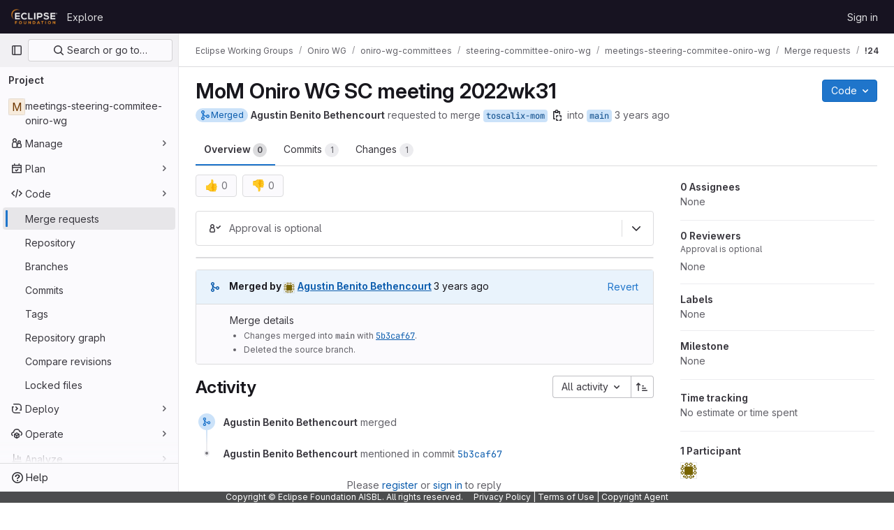

--- FILE ---
content_type: text/html; charset=utf-8
request_url: https://gitlab.eclipse.org/eclipse-wg/oniro-wg/oniro-wg-committees/sc-wg-oniro/meetings-steering-commitee-oniro-wg/-/merge_requests/24
body_size: 15454
content:






<!DOCTYPE html>
<html class="gl-light ui-neutral with-top-bar with-header with-system-footer" lang="en">
<head prefix="og: http://ogp.me/ns#">
<meta charset="utf-8">
<meta content="IE=edge" http-equiv="X-UA-Compatible">
<meta content="width=device-width, initial-scale=1" name="viewport">
<title>MoM Oniro WG SC meeting 2022wk31 (!24) · Merge requests · Eclipse Working Groups / Oniro WG  / oniro-wg-committees / steering-committee-oniro-wg / meetings-steering-commitee-oniro-wg · GitLab</title>
<script>
//<![CDATA[
window.gon={};gon.api_version="v4";gon.default_avatar_url="https://gitlab.eclipse.org/assets/no_avatar-849f9c04a3a0d0cea2424ae97b27447dc64a7dbfae83c036c45b403392f0e8ba.png";gon.max_file_size=200;gon.asset_host=null;gon.webpack_public_path="/assets/webpack/";gon.relative_url_root="";gon.user_color_mode="gl-light";gon.user_color_scheme="white";gon.markdown_surround_selection=null;gon.markdown_automatic_lists=null;gon.math_rendering_limits_enabled=true;gon.recaptcha_api_server_url="https://www.recaptcha.net/recaptcha/api.js";gon.recaptcha_sitekey="";gon.gitlab_url="https://gitlab.eclipse.org";gon.promo_url="https://about.gitlab.com";gon.forum_url="https://forum.gitlab.com";gon.docs_url="https://docs.gitlab.com";gon.revision="5f9db3887f3";gon.feature_category="code_review_workflow";gon.gitlab_logo="/assets/gitlab_logo-2957169c8ef64c58616a1ac3f4fc626e8a35ce4eb3ed31bb0d873712f2a041a0.png";gon.secure=true;gon.sprite_icons="/assets/icons-aa2c8ddf99d22b77153ca2bb092a23889c12c597fc8b8de94b0f730eb53513f6.svg";gon.sprite_file_icons="/assets/file_icons/file_icons-88a95467170997d6a4052c781684c8250847147987090747773c1ee27c513c5f.svg";gon.emoji_sprites_css_path="/assets/emoji_sprites-bd26211944b9d072037ec97cb138f1a52cd03ef185cd38b8d1fcc963245199a1.css";gon.emoji_backend_version=4;gon.gridstack_css_path="/assets/lazy_bundles/gridstack-4cd1da7c8adb8553e78a4f5545a8ab57a46258e091e6ac0382e6de79bca5ea3c.css";gon.test_env=false;gon.disable_animations=false;gon.suggested_label_colors={"#cc338b":"Magenta-pink","#dc143c":"Crimson","#c21e56":"Rose red","#cd5b45":"Dark coral","#ed9121":"Carrot orange","#eee600":"Titanium yellow","#009966":"Green-cyan","#8fbc8f":"Dark sea green","#6699cc":"Blue-gray","#e6e6fa":"Lavender","#9400d3":"Dark violet","#330066":"Deep violet","#36454f":"Charcoal grey","#808080":"Gray"};gon.first_day_of_week=0;gon.time_display_relative=true;gon.time_display_format=0;gon.ee=true;gon.jh=false;gon.dot_com=false;gon.uf_error_prefix="UF";gon.pat_prefix="";gon.keyboard_shortcuts_enabled=true;gon.diagramsnet_url="https://embed.diagrams.net";gon.features={"vscodeWebIde":true,"uiForOrganizations":false,"organizationSwitching":false,"findAndReplace":false,"removeMonitorMetrics":true,"workItemsViewPreference":true,"workItemViewForIssues":true,"searchButtonTopRight":false,"mergeRequestDashboard":false,"newProjectCreationForm":false,"workItemsClientSideBoards":false,"glqlWorkItems":false,"duoChatDynamicDimension":true,"duoChatMultiThread":true,"advancedContextResolver":true,"vulnerabilityReportTypeScannerFilter":true,"glqlIntegration":true,"glqlLoadOnClick":false,"continueIndentedText":false,"mrExperienceSurvey":false,"mrPipelinesGraphql":false,"notificationsTodosButtons":false,"mrShowReportsImmediately":false,"improvedReviewExperience":false,"mergeTrainsSkipTrain":true,"resolveVulnerabilityInMr":true,"mrReportsTab":false};gon.roadmap_epics_limit=1000;gon.abilities={"resolveVulnerabilityWithAi":false,"measureCommentTemperature":false};
//]]>
</script>


<script>
//<![CDATA[
var gl = window.gl || {};
gl.startup_calls = {"/eclipse-wg/oniro-wg/oniro-wg-committees/sc-wg-oniro/meetings-steering-commitee-oniro-wg/-/merge_requests/24/diffs_metadata.json?diff_head=true\u0026view=inline\u0026w=1":{},"/eclipse-wg/oniro-wg/oniro-wg-committees/sc-wg-oniro/meetings-steering-commitee-oniro-wg/-/merge_requests/24/discussions.json?per_page=20":{},"/eclipse-wg/oniro-wg/oniro-wg-committees/sc-wg-oniro/meetings-steering-commitee-oniro-wg/-/merge_requests/24/widget.json":{},"/eclipse-wg/oniro-wg/oniro-wg-committees/sc-wg-oniro/meetings-steering-commitee-oniro-wg/-/merge_requests/24/cached_widget.json":{},"/eclipse-wg/oniro-wg/oniro-wg-committees/sc-wg-oniro/meetings-steering-commitee-oniro-wg/-/merge_requests/24.json?serializer=sidebar_extras":{}};
gl.startup_graphql_calls = null;

if (gl.startup_calls && window.fetch) {
  Object.keys(gl.startup_calls).forEach(apiCall => {
   gl.startup_calls[apiCall] = {
      fetchCall: fetch(apiCall, {
        // Emulate XHR for Rails AJAX request checks
        headers: {
          'X-Requested-With': 'XMLHttpRequest'
        },
        // fetch won’t send cookies in older browsers, unless you set the credentials init option.
        // We set to `same-origin` which is default value in modern browsers.
        // See https://github.com/whatwg/fetch/pull/585 for more information.
        credentials: 'same-origin'
      })
    };
  });
}
if (gl.startup_graphql_calls && window.fetch) {
  const headers = {"X-CSRF-Token":"ir_sP2I-34eHkhXeMY5WHOfauEsWSNaze_oyF-sVLjmIIcmjTq716KqjGj10rDv09d9-pTaJYZ9ClbPDJj6srg","x-gitlab-feature-category":"code_review_workflow"};
  const url = `https://gitlab.eclipse.org/api/graphql`

  const opts = {
    method: "POST",
    headers: {
      "Content-Type": "application/json",
      ...headers,
    }
  };

  gl.startup_graphql_calls = gl.startup_graphql_calls.map(call => ({
    ...call,
    fetchCall: fetch(url, {
      ...opts,
      credentials: 'same-origin',
      body: JSON.stringify(call)
    })
  }))
}


//]]>
</script>



<link rel="stylesheet" href="/assets/application-2d41a6424a07717cdfc59340d1fd3200484026c592edea9a097119441657bb0d.css" />
<link rel="stylesheet" href="/assets/page_bundles/merge_request-8db8642f28966badae837367b46447c2d9b4c50ea37ffb74e6a3c93e8beb7229.css" /><link rel="stylesheet" href="/assets/page_bundles/issuable-e25480d2326300d5c49ad31dbd847a53e39fc33a5fd595a961dd7238e411b558.css" /><link rel="stylesheet" href="/assets/page_bundles/notes_shared-3bb84b0aaad44aa5af4a1dd05713ec998273465ef28436cc7d1d1b97602c6bff.css" /><link rel="stylesheet" href="/assets/page_bundles/design_management-56d53faabfdc8ee3e44c1d184be12a70f455457812c386e30c8c5e9753d7bf6c.css" /><link rel="stylesheet" href="/assets/page_bundles/merge_requests-f18a6d36b9802639a0fcc4edd481fb9b4d8156067b42c161643df55644fd749a.css" /><link rel="stylesheet" href="/assets/page_bundles/pipelines-022c44e0f06bc13bbd2459ce8ebd4d4ab88a4be6366535cafaaf9afc4ca2f5f2.css" /><link rel="stylesheet" href="/assets/page_bundles/reports-8e5c4f38c631ea773bdba4d4ecfcb3b766c97d9dab90b0f176cb6d88f00239dc.css" /><link rel="stylesheet" href="/assets/page_bundles/ci_status-03a1526d5d59d53e23437e9d6d2187df404745e4de53b9767362223455318ca8.css" /><link rel="stylesheet" href="/assets/page_bundles/labels-3508460b8d6f839e9d60de1f2065fdaf7f057efab04cf71966acef6a86fe9b41.css" /><link rel="stylesheet" href="/assets/page_bundles/commit_description-1e2cba4dda3c7b30dd84924809020c569f1308dea51520fe1dd5d4ce31403195.css" /><link rel="stylesheet" href="/assets/page_bundles/work_items-0bab65ad25644020e75fa90592713316a101e5859001cf80e99afce8d173eba4.css" />
<link rel="stylesheet" href="/assets/application_utilities-f77f86f78d4146d4c2c821bc481cee77b897df284886ad189d8dcb1234cb9651.css" />
<link rel="stylesheet" href="/assets/tailwind-a2b7f5a7eb0fcc3b021fef8d949abb65ecca2da7d05f7a5a7d0307d389c81f58.css" />


<link rel="stylesheet" href="/assets/fonts-fae5d3f79948bd85f18b6513a025f863b19636e85b09a1492907eb4b1bb0557b.css" />
<link rel="stylesheet" href="/assets/highlight/themes/white-99cce4f4b362f6840d7134d4129668929fde49c4da11d6ebf17f99768adbd868.css" />


<link rel="preload" href="/assets/application_utilities-f77f86f78d4146d4c2c821bc481cee77b897df284886ad189d8dcb1234cb9651.css" as="style" type="text/css">
<link rel="preload" href="/assets/application-2d41a6424a07717cdfc59340d1fd3200484026c592edea9a097119441657bb0d.css" as="style" type="text/css">
<link rel="preload" href="/assets/highlight/themes/white-99cce4f4b362f6840d7134d4129668929fde49c4da11d6ebf17f99768adbd868.css" as="style" type="text/css">




<script src="/assets/webpack/runtime.fc949c4c.bundle.js" defer="defer"></script>
<script src="/assets/webpack/main.e5a8313b.chunk.js" defer="defer"></script>
<script src="/assets/webpack/commons-pages.groups.analytics.dashboards-pages.groups.harbor.repositories-pages.groups.iteration_ca-8504ae95.98e6f929.chunk.js" defer="defer"></script>
<script src="/assets/webpack/commons-pages.search.show-super_sidebar.97112c09.chunk.js" defer="defer"></script>
<script src="/assets/webpack/super_sidebar.7a19429c.chunk.js" defer="defer"></script>
<script src="/assets/webpack/commons-pages.projects-pages.projects.activity-pages.projects.alert_management.details-pages.project-bc0cba90.2327bf9c.chunk.js" defer="defer"></script>
<script src="/assets/webpack/4.d4223b88.chunk.js" defer="defer"></script>
<script src="/assets/webpack/commons-pages.admin.abuse_reports.show-pages.admin.topics.edit-pages.admin.topics.new-pages.groups.c-267d5ab7.68b01fb0.chunk.js" defer="defer"></script>
<script src="/assets/webpack/commons-pages.admin.abuse_reports.show-pages.admin.topics.edit-pages.admin.topics.new-pages.groups.c-089443d9.b98fb74f.chunk.js" defer="defer"></script>
<script src="/assets/webpack/7.30add7c9.chunk.js" defer="defer"></script>
<script src="/assets/webpack/8.c0995b53.chunk.js" defer="defer"></script>
<script src="/assets/webpack/9.605bba2d.chunk.js" defer="defer"></script>
<script src="/assets/webpack/commons-pages.admin.abuse_reports.show-pages.admin.topics.edit-pages.admin.topics.new-pages.groups.c-ed474e9b.7bee674e.chunk.js" defer="defer"></script>
<script src="/assets/webpack/17.b8d46677.chunk.js" defer="defer"></script>
<script src="/assets/webpack/commons-pages.dashboard.issues-pages.groups.issues-pages.groups.merge_requests-pages.groups.roadmap.-4f6a7cbb.54b2b8db.chunk.js" defer="defer"></script>
<script src="/assets/webpack/20.edc5ccbe.chunk.js" defer="defer"></script>
<script src="/assets/webpack/27.96d3f7fe.chunk.js" defer="defer"></script>
<script src="/assets/webpack/30.80729ead.chunk.js" defer="defer"></script>
<script src="/assets/webpack/commons-pages.groups.merge_requests-pages.groups.roadmap.show-pages.groups.settings.repository.show--d8732bc0.e4d3edf4.chunk.js" defer="defer"></script>
<script src="/assets/webpack/35.9e1bfd72.chunk.js" defer="defer"></script>
<script src="/assets/webpack/commons-pages.groups.merge_requests-pages.groups.roadmap.show-pages.projects.incidents.show-pages.pr-cde08e23.a20f7c8e.chunk.js" defer="defer"></script>
<script src="/assets/webpack/commons-pages.groups.merge_requests-pages.projects.incidents.show-pages.projects.issues.edit-pages.p-10faf3f4.792b76b5.chunk.js" defer="defer"></script>
<script src="/assets/webpack/commons-mountGroupApprovalSettings-pages.groups.security.compliance_dashboards-pages.groups.security-2dfa282d.b85ae881.chunk.js" defer="defer"></script>
<script src="/assets/webpack/pages.projects.merge_requests.show.a3598fff.chunk.js" defer="defer"></script>

<meta content="object" property="og:type">
<meta content="GitLab" property="og:site_name">
<meta content="MoM Oniro WG SC meeting 2022wk31 (!24) · Merge requests · Eclipse Working Groups / Oniro WG  / oniro-wg-committees / steering-committee-oniro-wg / meetings-steering-commitee-oniro-wg · GitLab" property="og:title">
<meta content="Agendas and meeting minutes as well as documentation provided during the meetings. This repository is public." property="og:description">
<meta content="https://gitlab.eclipse.org/assets/twitter_card-570ddb06edf56a2312253c5872489847a0f385112ddbcd71ccfa1570febab5d2.jpg" property="og:image">
<meta content="64" property="og:image:width">
<meta content="64" property="og:image:height">
<meta content="https://gitlab.eclipse.org/eclipse-wg/oniro-wg/oniro-wg-committees/sc-wg-oniro/meetings-steering-commitee-oniro-wg/-/merge_requests/24" property="og:url">
<meta content="summary" property="twitter:card">
<meta content="MoM Oniro WG SC meeting 2022wk31 (!24) · Merge requests · Eclipse Working Groups / Oniro WG  / oniro-wg-committees / steering-committee-oniro-wg / meetings-steering-commitee-oniro-wg · GitLab" property="twitter:title">
<meta content="Agendas and meeting minutes as well as documentation provided during the meetings. This repository is public." property="twitter:description">
<meta content="https://gitlab.eclipse.org/assets/twitter_card-570ddb06edf56a2312253c5872489847a0f385112ddbcd71ccfa1570febab5d2.jpg" property="twitter:image">
<meta property="twitter:label1" content="Author"><meta property="twitter:data1" content="Agustin Benito Bethencourt">
<meta name="csrf-param" content="authenticity_token" />
<meta name="csrf-token" content="_mM6CPjhvH-owySalEUEElcbNpkeoJIYM5Tjtgqq7D38_R-U1HGWEIXyK3nRZ2n6RR7wdz5hJTQK-2Jix4Fuqg" />
<meta name="csp-nonce" />
<meta name="action-cable-url" content="/-/cable" />
<link href="/-/manifest.json" rel="manifest">
<link rel="icon" type="image/png" href="/uploads/-/system/appearance/favicon/1/favicon.ico" id="favicon" data-original-href="/uploads/-/system/appearance/favicon/1/favicon.ico" />
<link rel="apple-touch-icon" type="image/x-icon" href="/assets/apple-touch-icon-b049d4bc0dd9626f31db825d61880737befc7835982586d015bded10b4435460.png" />
<link href="/search/opensearch.xml" rel="search" title="Search GitLab" type="application/opensearchdescription+xml">




<meta content="Agendas and meeting minutes as well as documentation provided during the meetings. This repository is public." name="description">
<meta content="#ececef" name="theme-color">
</head>

<body class="tab-width-8 gl-browser-chrome gl-platform-mac " data-group="sc-wg-oniro" data-group-full-path="eclipse-wg/oniro-wg/oniro-wg-committees/sc-wg-oniro" data-namespace-id="640" data-page="projects:merge_requests:show" data-page-type-id="24" data-project="meetings-steering-commitee-oniro-wg" data-project-full-path="eclipse-wg/oniro-wg/oniro-wg-committees/sc-wg-oniro/meetings-steering-commitee-oniro-wg" data-project-id="1769">
<div id="js-tooltips-container"></div>
<script>
//<![CDATA[
gl = window.gl || {};
gl.GfmAutoComplete = gl.GfmAutoComplete || {};
gl.GfmAutoComplete.dataSources = {"epics":"/eclipse-wg/oniro-wg/oniro-wg-committees/sc-wg-oniro/meetings-steering-commitee-oniro-wg/-/autocomplete_sources/epics","iterations":"/eclipse-wg/oniro-wg/oniro-wg-committees/sc-wg-oniro/meetings-steering-commitee-oniro-wg/-/autocomplete_sources/iterations","vulnerabilities":"/eclipse-wg/oniro-wg/oniro-wg-committees/sc-wg-oniro/meetings-steering-commitee-oniro-wg/-/autocomplete_sources/vulnerabilities","members":"/eclipse-wg/oniro-wg/oniro-wg-committees/sc-wg-oniro/meetings-steering-commitee-oniro-wg/-/autocomplete_sources/members?type=MergeRequest\u0026type_id=24","issues":"/eclipse-wg/oniro-wg/oniro-wg-committees/sc-wg-oniro/meetings-steering-commitee-oniro-wg/-/autocomplete_sources/issues","mergeRequests":"/eclipse-wg/oniro-wg/oniro-wg-committees/sc-wg-oniro/meetings-steering-commitee-oniro-wg/-/autocomplete_sources/merge_requests","labels":"/eclipse-wg/oniro-wg/oniro-wg-committees/sc-wg-oniro/meetings-steering-commitee-oniro-wg/-/autocomplete_sources/labels?type=MergeRequest\u0026type_id=24","milestones":"/eclipse-wg/oniro-wg/oniro-wg-committees/sc-wg-oniro/meetings-steering-commitee-oniro-wg/-/autocomplete_sources/milestones","commands":"/eclipse-wg/oniro-wg/oniro-wg-committees/sc-wg-oniro/meetings-steering-commitee-oniro-wg/-/autocomplete_sources/commands?type=MergeRequest\u0026type_id=24","snippets":"/eclipse-wg/oniro-wg/oniro-wg-committees/sc-wg-oniro/meetings-steering-commitee-oniro-wg/-/autocomplete_sources/snippets","contacts":"/eclipse-wg/oniro-wg/oniro-wg-committees/sc-wg-oniro/meetings-steering-commitee-oniro-wg/-/autocomplete_sources/contacts?type=MergeRequest\u0026type_id=24","wikis":null};


//]]>
</script>
<script>
//<![CDATA[
gl = window.gl || {};
gl.client = {"isChrome":true,"isMac":true};


//]]>
</script>


<header class="header-logged-out" data-testid="navbar">
<a class="gl-sr-only gl-accessibility" href="#content-body">Skip to content</a>
<div class="container-fluid">
<nav aria-label="Explore GitLab" class="header-logged-out-nav gl-flex gl-gap-3 gl-justify-between">
<div class="gl-flex gl-items-center gl-gap-1">
<span class="gl-sr-only">GitLab</span>
<a title="Homepage" id="logo" class="header-logged-out-logo has-tooltip" aria-label="Homepage" href="/"><img class="brand-header-logo lazy" alt="" data-src="/uploads/-/system/appearance/header_logo/1/ef_logis.png" src="[data-uri]" />
</a></div>
<ul class="gl-list-none gl-p-0 gl-m-0 gl-flex gl-gap-3 gl-items-center gl-grow">
<li class="header-logged-out-nav-item">
<a class="" href="/explore">Explore</a>
</li>
</ul>
<ul class="gl-list-none gl-p-0 gl-m-0 gl-flex gl-gap-3 gl-items-center gl-justify-end">
<li class="header-logged-out-nav-item">
<a href="/users/sign_in?redirect_to_referer=yes">Sign in</a>
</li>
</ul>
</nav>
</div>
</header>

<div class="layout-page page-gutter  page-with-super-sidebar">
<aside class="js-super-sidebar super-sidebar super-sidebar-loading" data-command-palette="{&quot;project_files_url&quot;:&quot;/eclipse-wg/oniro-wg/oniro-wg-committees/sc-wg-oniro/meetings-steering-commitee-oniro-wg/-/files/main?format=json&quot;,&quot;project_blob_url&quot;:&quot;/eclipse-wg/oniro-wg/oniro-wg-committees/sc-wg-oniro/meetings-steering-commitee-oniro-wg/-/blob/main&quot;}" data-force-desktop-expanded-sidebar="" data-is-saas="false" data-root-path="/" data-sidebar="{&quot;is_logged_in&quot;:false,&quot;context_switcher_links&quot;:[{&quot;title&quot;:&quot;Explore&quot;,&quot;link&quot;:&quot;/explore&quot;,&quot;icon&quot;:&quot;compass&quot;}],&quot;current_menu_items&quot;:[{&quot;id&quot;:&quot;project_overview&quot;,&quot;title&quot;:&quot;meetings-steering-commitee-oniro-wg&quot;,&quot;entity_id&quot;:1769,&quot;link&quot;:&quot;/eclipse-wg/oniro-wg/oniro-wg-committees/sc-wg-oniro/meetings-steering-commitee-oniro-wg&quot;,&quot;link_classes&quot;:&quot;shortcuts-project&quot;,&quot;is_active&quot;:false},{&quot;id&quot;:&quot;manage_menu&quot;,&quot;title&quot;:&quot;Manage&quot;,&quot;icon&quot;:&quot;users&quot;,&quot;avatar_shape&quot;:&quot;rect&quot;,&quot;link&quot;:&quot;/eclipse-wg/oniro-wg/oniro-wg-committees/sc-wg-oniro/meetings-steering-commitee-oniro-wg/activity&quot;,&quot;is_active&quot;:false,&quot;items&quot;:[{&quot;id&quot;:&quot;activity&quot;,&quot;title&quot;:&quot;Activity&quot;,&quot;link&quot;:&quot;/eclipse-wg/oniro-wg/oniro-wg-committees/sc-wg-oniro/meetings-steering-commitee-oniro-wg/activity&quot;,&quot;link_classes&quot;:&quot;shortcuts-project-activity&quot;,&quot;is_active&quot;:false},{&quot;id&quot;:&quot;members&quot;,&quot;title&quot;:&quot;Members&quot;,&quot;link&quot;:&quot;/eclipse-wg/oniro-wg/oniro-wg-committees/sc-wg-oniro/meetings-steering-commitee-oniro-wg/-/project_members&quot;,&quot;is_active&quot;:false},{&quot;id&quot;:&quot;labels&quot;,&quot;title&quot;:&quot;Labels&quot;,&quot;link&quot;:&quot;/eclipse-wg/oniro-wg/oniro-wg-committees/sc-wg-oniro/meetings-steering-commitee-oniro-wg/-/labels&quot;,&quot;is_active&quot;:false}],&quot;separated&quot;:false},{&quot;id&quot;:&quot;plan_menu&quot;,&quot;title&quot;:&quot;Plan&quot;,&quot;icon&quot;:&quot;planning&quot;,&quot;avatar_shape&quot;:&quot;rect&quot;,&quot;link&quot;:&quot;/eclipse-wg/oniro-wg/oniro-wg-committees/sc-wg-oniro/meetings-steering-commitee-oniro-wg/-/issues&quot;,&quot;is_active&quot;:false,&quot;items&quot;:[{&quot;id&quot;:&quot;project_issue_list&quot;,&quot;title&quot;:&quot;Issues&quot;,&quot;link&quot;:&quot;/eclipse-wg/oniro-wg/oniro-wg-committees/sc-wg-oniro/meetings-steering-commitee-oniro-wg/-/issues&quot;,&quot;pill_count_field&quot;:&quot;openIssuesCount&quot;,&quot;link_classes&quot;:&quot;shortcuts-issues has-sub-items&quot;,&quot;is_active&quot;:false},{&quot;id&quot;:&quot;boards&quot;,&quot;title&quot;:&quot;Issue boards&quot;,&quot;link&quot;:&quot;/eclipse-wg/oniro-wg/oniro-wg-committees/sc-wg-oniro/meetings-steering-commitee-oniro-wg/-/boards&quot;,&quot;link_classes&quot;:&quot;shortcuts-issue-boards&quot;,&quot;is_active&quot;:false},{&quot;id&quot;:&quot;milestones&quot;,&quot;title&quot;:&quot;Milestones&quot;,&quot;link&quot;:&quot;/eclipse-wg/oniro-wg/oniro-wg-committees/sc-wg-oniro/meetings-steering-commitee-oniro-wg/-/milestones&quot;,&quot;is_active&quot;:false},{&quot;id&quot;:&quot;iterations&quot;,&quot;title&quot;:&quot;Iterations&quot;,&quot;link&quot;:&quot;/eclipse-wg/oniro-wg/oniro-wg-committees/sc-wg-oniro/meetings-steering-commitee-oniro-wg/-/cadences&quot;,&quot;is_active&quot;:false}],&quot;separated&quot;:false},{&quot;id&quot;:&quot;code_menu&quot;,&quot;title&quot;:&quot;Code&quot;,&quot;icon&quot;:&quot;code&quot;,&quot;avatar_shape&quot;:&quot;rect&quot;,&quot;link&quot;:&quot;/eclipse-wg/oniro-wg/oniro-wg-committees/sc-wg-oniro/meetings-steering-commitee-oniro-wg/-/merge_requests&quot;,&quot;is_active&quot;:true,&quot;items&quot;:[{&quot;id&quot;:&quot;project_merge_request_list&quot;,&quot;title&quot;:&quot;Merge requests&quot;,&quot;link&quot;:&quot;/eclipse-wg/oniro-wg/oniro-wg-committees/sc-wg-oniro/meetings-steering-commitee-oniro-wg/-/merge_requests&quot;,&quot;pill_count_field&quot;:&quot;openMergeRequestsCount&quot;,&quot;link_classes&quot;:&quot;shortcuts-merge_requests&quot;,&quot;is_active&quot;:true},{&quot;id&quot;:&quot;files&quot;,&quot;title&quot;:&quot;Repository&quot;,&quot;link&quot;:&quot;/eclipse-wg/oniro-wg/oniro-wg-committees/sc-wg-oniro/meetings-steering-commitee-oniro-wg/-/tree/main&quot;,&quot;link_classes&quot;:&quot;shortcuts-tree&quot;,&quot;is_active&quot;:false},{&quot;id&quot;:&quot;branches&quot;,&quot;title&quot;:&quot;Branches&quot;,&quot;link&quot;:&quot;/eclipse-wg/oniro-wg/oniro-wg-committees/sc-wg-oniro/meetings-steering-commitee-oniro-wg/-/branches&quot;,&quot;is_active&quot;:false},{&quot;id&quot;:&quot;commits&quot;,&quot;title&quot;:&quot;Commits&quot;,&quot;link&quot;:&quot;/eclipse-wg/oniro-wg/oniro-wg-committees/sc-wg-oniro/meetings-steering-commitee-oniro-wg/-/commits/main?ref_type=heads&quot;,&quot;link_classes&quot;:&quot;shortcuts-commits&quot;,&quot;is_active&quot;:false},{&quot;id&quot;:&quot;tags&quot;,&quot;title&quot;:&quot;Tags&quot;,&quot;link&quot;:&quot;/eclipse-wg/oniro-wg/oniro-wg-committees/sc-wg-oniro/meetings-steering-commitee-oniro-wg/-/tags&quot;,&quot;is_active&quot;:false},{&quot;id&quot;:&quot;graphs&quot;,&quot;title&quot;:&quot;Repository graph&quot;,&quot;link&quot;:&quot;/eclipse-wg/oniro-wg/oniro-wg-committees/sc-wg-oniro/meetings-steering-commitee-oniro-wg/-/network/main?ref_type=heads&quot;,&quot;link_classes&quot;:&quot;shortcuts-network&quot;,&quot;is_active&quot;:false},{&quot;id&quot;:&quot;compare&quot;,&quot;title&quot;:&quot;Compare revisions&quot;,&quot;link&quot;:&quot;/eclipse-wg/oniro-wg/oniro-wg-committees/sc-wg-oniro/meetings-steering-commitee-oniro-wg/-/compare?from=main\u0026to=main&quot;,&quot;is_active&quot;:false},{&quot;id&quot;:&quot;file_locks&quot;,&quot;title&quot;:&quot;Locked files&quot;,&quot;link&quot;:&quot;/eclipse-wg/oniro-wg/oniro-wg-committees/sc-wg-oniro/meetings-steering-commitee-oniro-wg/path_locks&quot;,&quot;is_active&quot;:false}],&quot;separated&quot;:false},{&quot;id&quot;:&quot;deploy_menu&quot;,&quot;title&quot;:&quot;Deploy&quot;,&quot;icon&quot;:&quot;deployments&quot;,&quot;avatar_shape&quot;:&quot;rect&quot;,&quot;link&quot;:&quot;/eclipse-wg/oniro-wg/oniro-wg-committees/sc-wg-oniro/meetings-steering-commitee-oniro-wg/-/releases&quot;,&quot;is_active&quot;:false,&quot;items&quot;:[{&quot;id&quot;:&quot;releases&quot;,&quot;title&quot;:&quot;Releases&quot;,&quot;link&quot;:&quot;/eclipse-wg/oniro-wg/oniro-wg-committees/sc-wg-oniro/meetings-steering-commitee-oniro-wg/-/releases&quot;,&quot;link_classes&quot;:&quot;shortcuts-deployments-releases&quot;,&quot;is_active&quot;:false},{&quot;id&quot;:&quot;packages_registry&quot;,&quot;title&quot;:&quot;Package registry&quot;,&quot;link&quot;:&quot;/eclipse-wg/oniro-wg/oniro-wg-committees/sc-wg-oniro/meetings-steering-commitee-oniro-wg/-/packages&quot;,&quot;link_classes&quot;:&quot;shortcuts-container-registry&quot;,&quot;is_active&quot;:false},{&quot;id&quot;:&quot;container_registry&quot;,&quot;title&quot;:&quot;Container registry&quot;,&quot;link&quot;:&quot;/eclipse-wg/oniro-wg/oniro-wg-committees/sc-wg-oniro/meetings-steering-commitee-oniro-wg/container_registry&quot;,&quot;is_active&quot;:false},{&quot;id&quot;:&quot;model_registry&quot;,&quot;title&quot;:&quot;Model registry&quot;,&quot;link&quot;:&quot;/eclipse-wg/oniro-wg/oniro-wg-committees/sc-wg-oniro/meetings-steering-commitee-oniro-wg/-/ml/models&quot;,&quot;is_active&quot;:false}],&quot;separated&quot;:false},{&quot;id&quot;:&quot;operations_menu&quot;,&quot;title&quot;:&quot;Operate&quot;,&quot;icon&quot;:&quot;cloud-pod&quot;,&quot;avatar_shape&quot;:&quot;rect&quot;,&quot;link&quot;:&quot;/eclipse-wg/oniro-wg/oniro-wg-committees/sc-wg-oniro/meetings-steering-commitee-oniro-wg/-/terraform_module_registry&quot;,&quot;is_active&quot;:false,&quot;items&quot;:[{&quot;id&quot;:&quot;infrastructure_registry&quot;,&quot;title&quot;:&quot;Terraform modules&quot;,&quot;link&quot;:&quot;/eclipse-wg/oniro-wg/oniro-wg-committees/sc-wg-oniro/meetings-steering-commitee-oniro-wg/-/terraform_module_registry&quot;,&quot;is_active&quot;:false}],&quot;separated&quot;:false},{&quot;id&quot;:&quot;analyze_menu&quot;,&quot;title&quot;:&quot;Analyze&quot;,&quot;icon&quot;:&quot;chart&quot;,&quot;avatar_shape&quot;:&quot;rect&quot;,&quot;link&quot;:&quot;/eclipse-wg/oniro-wg/oniro-wg-committees/sc-wg-oniro/meetings-steering-commitee-oniro-wg/-/value_stream_analytics&quot;,&quot;is_active&quot;:false,&quot;items&quot;:[{&quot;id&quot;:&quot;cycle_analytics&quot;,&quot;title&quot;:&quot;Value stream analytics&quot;,&quot;link&quot;:&quot;/eclipse-wg/oniro-wg/oniro-wg-committees/sc-wg-oniro/meetings-steering-commitee-oniro-wg/-/value_stream_analytics&quot;,&quot;link_classes&quot;:&quot;shortcuts-project-cycle-analytics&quot;,&quot;is_active&quot;:false},{&quot;id&quot;:&quot;contributors&quot;,&quot;title&quot;:&quot;Contributor analytics&quot;,&quot;link&quot;:&quot;/eclipse-wg/oniro-wg/oniro-wg-committees/sc-wg-oniro/meetings-steering-commitee-oniro-wg/-/graphs/main?ref_type=heads&quot;,&quot;is_active&quot;:false},{&quot;id&quot;:&quot;repository_analytics&quot;,&quot;title&quot;:&quot;Repository analytics&quot;,&quot;link&quot;:&quot;/eclipse-wg/oniro-wg/oniro-wg-committees/sc-wg-oniro/meetings-steering-commitee-oniro-wg/-/graphs/main/charts&quot;,&quot;link_classes&quot;:&quot;shortcuts-repository-charts&quot;,&quot;is_active&quot;:false},{&quot;id&quot;:&quot;code_review&quot;,&quot;title&quot;:&quot;Code review analytics&quot;,&quot;link&quot;:&quot;/eclipse-wg/oniro-wg/oniro-wg-committees/sc-wg-oniro/meetings-steering-commitee-oniro-wg/-/analytics/code_reviews&quot;,&quot;is_active&quot;:false},{&quot;id&quot;:&quot;issues&quot;,&quot;title&quot;:&quot;Issue analytics&quot;,&quot;link&quot;:&quot;/eclipse-wg/oniro-wg/oniro-wg-committees/sc-wg-oniro/meetings-steering-commitee-oniro-wg/-/analytics/issues_analytics&quot;,&quot;is_active&quot;:false},{&quot;id&quot;:&quot;insights&quot;,&quot;title&quot;:&quot;Insights&quot;,&quot;link&quot;:&quot;/eclipse-wg/oniro-wg/oniro-wg-committees/sc-wg-oniro/meetings-steering-commitee-oniro-wg/insights/&quot;,&quot;link_classes&quot;:&quot;shortcuts-project-insights&quot;,&quot;is_active&quot;:false},{&quot;id&quot;:&quot;model_experiments&quot;,&quot;title&quot;:&quot;Model experiments&quot;,&quot;link&quot;:&quot;/eclipse-wg/oniro-wg/oniro-wg-committees/sc-wg-oniro/meetings-steering-commitee-oniro-wg/-/ml/experiments&quot;,&quot;is_active&quot;:false}],&quot;separated&quot;:false}],&quot;current_context_header&quot;:&quot;Project&quot;,&quot;support_path&quot;:&quot;https://gitlab.eclipse.org/eclipsefdn/helpdesk/-/wikis/home&quot;,&quot;docs_path&quot;:&quot;/help/docs&quot;,&quot;display_whats_new&quot;:false,&quot;show_version_check&quot;:false,&quot;search&quot;:{&quot;search_path&quot;:&quot;/search&quot;,&quot;issues_path&quot;:&quot;/dashboard/issues&quot;,&quot;mr_path&quot;:&quot;/dashboard/merge_requests&quot;,&quot;autocomplete_path&quot;:&quot;/search/autocomplete&quot;,&quot;settings_path&quot;:&quot;/search/settings&quot;,&quot;search_context&quot;:{&quot;group&quot;:{&quot;id&quot;:640,&quot;name&quot;:&quot;steering-committee-oniro-wg&quot;,&quot;full_name&quot;:&quot;Eclipse Working Groups / Oniro WG  / oniro-wg-committees / steering-committee-oniro-wg&quot;},&quot;group_metadata&quot;:{&quot;issues_path&quot;:&quot;/groups/eclipse-wg/oniro-wg/oniro-wg-committees/sc-wg-oniro/-/issues&quot;,&quot;mr_path&quot;:&quot;/groups/eclipse-wg/oniro-wg/oniro-wg-committees/sc-wg-oniro/-/merge_requests&quot;},&quot;project&quot;:{&quot;id&quot;:1769,&quot;name&quot;:&quot;meetings-steering-commitee-oniro-wg&quot;},&quot;project_metadata&quot;:{&quot;mr_path&quot;:&quot;/eclipse-wg/oniro-wg/oniro-wg-committees/sc-wg-oniro/meetings-steering-commitee-oniro-wg/-/merge_requests&quot;,&quot;issues_path&quot;:&quot;/eclipse-wg/oniro-wg/oniro-wg-committees/sc-wg-oniro/meetings-steering-commitee-oniro-wg/-/issues&quot;},&quot;code_search&quot;:false,&quot;scope&quot;:&quot;merge_requests&quot;,&quot;for_snippets&quot;:null}},&quot;panel_type&quot;:&quot;project&quot;,&quot;shortcut_links&quot;:[{&quot;title&quot;:&quot;Snippets&quot;,&quot;href&quot;:&quot;/explore/snippets&quot;,&quot;css_class&quot;:&quot;dashboard-shortcuts-snippets&quot;},{&quot;title&quot;:&quot;Groups&quot;,&quot;href&quot;:&quot;/explore/groups&quot;,&quot;css_class&quot;:&quot;dashboard-shortcuts-groups&quot;},{&quot;title&quot;:&quot;Projects&quot;,&quot;href&quot;:&quot;/explore/projects/starred&quot;,&quot;css_class&quot;:&quot;dashboard-shortcuts-projects&quot;}],&quot;terms&quot;:&quot;/-/users/terms&quot;}"></aside>

<div class="content-wrapper">
<div class="broadcast-wrapper">




</div>
<div class="alert-wrapper alert-wrapper-top-space gl-flex gl-flex-col gl-gap-3 container-fluid container-limited">





























</div>
<div class="top-bar-fixed container-fluid" data-testid="top-bar">
<div class="top-bar-container gl-flex gl-items-center gl-gap-2">
<div class="gl-grow gl-basis-0 gl-flex gl-items-center gl-justify-start gl-gap-3">
<button class="gl-button btn btn-icon btn-md btn-default btn-default-tertiary js-super-sidebar-toggle-expand super-sidebar-toggle -gl-ml-3" aria-controls="super-sidebar" aria-expanded="false" aria-label="Primary navigation sidebar" type="button"><svg class="s16 gl-icon gl-button-icon " data-testid="sidebar-icon"><use href="/assets/icons-aa2c8ddf99d22b77153ca2bb092a23889c12c597fc8b8de94b0f730eb53513f6.svg#sidebar"></use></svg>

</button>
<script type="application/ld+json">
{"@context":"https://schema.org","@type":"BreadcrumbList","itemListElement":[{"@type":"ListItem","position":1,"name":"Eclipse Working Groups","item":"https://gitlab.eclipse.org/eclipse-wg"},{"@type":"ListItem","position":2,"name":"Oniro WG ","item":"https://gitlab.eclipse.org/eclipse-wg/oniro-wg"},{"@type":"ListItem","position":3,"name":"oniro-wg-committees","item":"https://gitlab.eclipse.org/eclipse-wg/oniro-wg/oniro-wg-committees"},{"@type":"ListItem","position":4,"name":"steering-committee-oniro-wg","item":"https://gitlab.eclipse.org/eclipse-wg/oniro-wg/oniro-wg-committees/sc-wg-oniro"},{"@type":"ListItem","position":5,"name":"meetings-steering-commitee-oniro-wg","item":"https://gitlab.eclipse.org/eclipse-wg/oniro-wg/oniro-wg-committees/sc-wg-oniro/meetings-steering-commitee-oniro-wg"},{"@type":"ListItem","position":6,"name":"Merge requests","item":"https://gitlab.eclipse.org/eclipse-wg/oniro-wg/oniro-wg-committees/sc-wg-oniro/meetings-steering-commitee-oniro-wg/-/merge_requests"},{"@type":"ListItem","position":7,"name":"!24","item":"https://gitlab.eclipse.org/eclipse-wg/oniro-wg/oniro-wg-committees/sc-wg-oniro/meetings-steering-commitee-oniro-wg/-/merge_requests/24"}]}


</script>
<div data-testid="breadcrumb-links" id="js-vue-page-breadcrumbs-wrapper">
<div data-breadcrumbs-json="[{&quot;text&quot;:&quot;Eclipse Working Groups&quot;,&quot;href&quot;:&quot;/eclipse-wg&quot;,&quot;avatarPath&quot;:null},{&quot;text&quot;:&quot;Oniro WG &quot;,&quot;href&quot;:&quot;/eclipse-wg/oniro-wg&quot;,&quot;avatarPath&quot;:null},{&quot;text&quot;:&quot;oniro-wg-committees&quot;,&quot;href&quot;:&quot;/eclipse-wg/oniro-wg/oniro-wg-committees&quot;,&quot;avatarPath&quot;:null},{&quot;text&quot;:&quot;steering-committee-oniro-wg&quot;,&quot;href&quot;:&quot;/eclipse-wg/oniro-wg/oniro-wg-committees/sc-wg-oniro&quot;,&quot;avatarPath&quot;:null},{&quot;text&quot;:&quot;meetings-steering-commitee-oniro-wg&quot;,&quot;href&quot;:&quot;/eclipse-wg/oniro-wg/oniro-wg-committees/sc-wg-oniro/meetings-steering-commitee-oniro-wg&quot;,&quot;avatarPath&quot;:null},{&quot;text&quot;:&quot;Merge requests&quot;,&quot;href&quot;:&quot;/eclipse-wg/oniro-wg/oniro-wg-committees/sc-wg-oniro/meetings-steering-commitee-oniro-wg/-/merge_requests&quot;,&quot;avatarPath&quot;:null},{&quot;text&quot;:&quot;!24&quot;,&quot;href&quot;:&quot;/eclipse-wg/oniro-wg/oniro-wg-committees/sc-wg-oniro/meetings-steering-commitee-oniro-wg/-/merge_requests/24&quot;,&quot;avatarPath&quot;:null}]" id="js-vue-page-breadcrumbs"></div>
<div id="js-injected-page-breadcrumbs"></div>
</div>


</div>
<div class="gl-flex-none gl-flex gl-items-center gl-justify-center gl-gap-4">
<div id="js-work-item-feedback"></div>

<div id="js-advanced-search-modal"></div>

</div>
<div class="gl-basis-0 gl-flex gl-items-center gl-justify-end">

</div>
</div>
</div>

<div class="container-fluid container-limited project-highlight-puc">
<main class="content" id="content-body" itemscope itemtype="http://schema.org/SoftwareSourceCode">
<div class="flash-container flash-container-page sticky" data-testid="flash-container">
<div id="js-global-alerts"></div>
</div>






<div class="merge-request" data-lock-version="0" data-mr-action="show" data-project-path="/eclipse-wg/oniro-wg/oniro-wg-committees/sc-wg-oniro/meetings-steering-commitee-oniro-wg" data-url="/eclipse-wg/oniro-wg/oniro-wg-committees/sc-wg-oniro/meetings-steering-commitee-oniro-wg/-/merge_requests/24.json">
<div class="detail-page-header border-bottom-0 gl-block gl-pt-5 gl-gap-4 sm:!gl-flex is-merge-request">
<div class="detail-page-header-body">
<h1 class="title gl-heading-1 gl-block gl-grow gl-break-anywhere !gl-m-0" data-testid="title-content">
MoM Oniro WG SC meeting 2022wk31
</h1>
<div>
<button class="gl-button btn btn-icon btn-md btn-default btn-icon gl-float-right gl-block gutter-toggle issuable-gutter-toggle js-sidebar-toggle sm:!gl-hidden" type="button"><svg class="s16 gl-icon gl-button-icon " data-testid="chevron-double-lg-left-icon"><use href="/assets/icons-aa2c8ddf99d22b77153ca2bb092a23889c12c597fc8b8de94b0f730eb53513f6.svg#chevron-double-lg-left"></use></svg>

</button>
</div>
</div>
<div class="detail-page-header-actions gl-self-start is-merge-request js-issuable-actions gl-flex gl-mt-1">
<div class="gl-flex gl-flex-col sm:gl-flex-row gl-gap-3 gl-w-full sm:gl-w-auto gl-mt-2 sm:gl-mt-0">
<div class="sm:gl-ml-3 dropdown gl-dropdown">
<div data-can-merge="false" data-is-fork="false" data-reviewing-docs-path="/help/user/project/merge_requests/merge_request_troubleshooting.md#check-out-merge-requests-locally-through-the-head-ref" data-source-branch="toscalix-mom" data-source-project-default-url="https://gitlab.eclipse.org/eclipse-wg/oniro-wg/oniro-wg-committees/sc-wg-oniro/meetings-steering-commitee-oniro-wg.git" data-source-project-full-path="eclipse-wg/oniro-wg/oniro-wg-committees/sc-wg-oniro/meetings-steering-commitee-oniro-wg" data-source-project-path="meetings-steering-commitee-oniro-wg" data-target-branch="main" id="js-check-out-modal"></div>
<button class="gl-button btn btn-md btn-confirm gl-flex gl-self-start gl-w-full sm:gl-w-auto !gl-pr-3" data-toggle="dropdown" data-testid="mr-code-dropdown" type="button"><span class="gl-button-text gl-inline-flex gl-justify-between gl-w-full">
Code
<svg class="s16 gl-icon gl-ml-2 !gl-mr-0" data-testid="chevron-down-icon"><use href="/assets/icons-aa2c8ddf99d22b77153ca2bb092a23889c12c597fc8b8de94b0f730eb53513f6.svg#chevron-down"></use></svg>

</span>

</button><div class="dropdown-menu dropdown-menu-right">
<div class="gl-dropdown-inner">
<div class="gl-dropdown-contents">
<ul>
<li class="gl-dropdown-section-header">
<header class="dropdown-header">
Review changes
</header>
</li>
<li class="gl-dropdown-item">
<button class="dropdown-item js-check-out-modal-trigger" type="button">
<div class="gl-dropdown-item-text-wrapper">
Check out branch
</div>
</button>
</li>
<li class="gl-dropdown-divider">
<hr class="dropdown-divider">
</li>
<li class="gl-dropdown-section-header">
<header class="dropdown-header">
Download
</header>
</li>
<li class="gl-dropdown-item">
<a class="dropdown-item" download="" data-testid="download-email-patches-menu-item" href="/eclipse-wg/oniro-wg/oniro-wg-committees/sc-wg-oniro/meetings-steering-commitee-oniro-wg/-/merge_requests/24.patch"><div class="gl-dropdown-item-text-wrapper">
Patches
</div>
</a></li>
<li class="gl-dropdown-item">
<a class="dropdown-item" download="" data-testid="download-plain-diff-menu-item" href="/eclipse-wg/oniro-wg/oniro-wg-committees/sc-wg-oniro/meetings-steering-commitee-oniro-wg/-/merge_requests/24.diff"><div class="gl-dropdown-item-text-wrapper">
Plain diff
</div>
</a></li>
</ul>
</div>
</div>
</div>
</div>

</div>
</div>
</div>

<div id="js-review-drawer"></div>
<div data-data="{&quot;iid&quot;:24,&quot;defaultBranchName&quot;:&quot;main&quot;,&quot;projectPath&quot;:&quot;eclipse-wg/oniro-wg/oniro-wg-committees/sc-wg-oniro/meetings-steering-commitee-oniro-wg&quot;,&quot;sourceProjectPath&quot;:&quot;eclipse-wg/oniro-wg/oniro-wg-committees/sc-wg-oniro/meetings-steering-commitee-oniro-wg&quot;,&quot;title&quot;:&quot;MoM Oniro WG SC meeting 2022wk31&quot;,&quot;isFluidLayout&quot;:&quot;&quot;,&quot;blocksMerge&quot;:&quot;true&quot;,&quot;imported&quot;:&quot;false&quot;,&quot;tabs&quot;:[[&quot;show&quot;,&quot;Overview&quot;,&quot;/eclipse-wg/oniro-wg/oniro-wg-committees/sc-wg-oniro/meetings-steering-commitee-oniro-wg/-/merge_requests/24&quot;,0],[&quot;commits&quot;,&quot;Commits&quot;,&quot;/eclipse-wg/oniro-wg/oniro-wg-committees/sc-wg-oniro/meetings-steering-commitee-oniro-wg/-/merge_requests/24/commits&quot;,1],[&quot;diffs&quot;,&quot;Changes&quot;,&quot;/eclipse-wg/oniro-wg/oniro-wg-committees/sc-wg-oniro/meetings-steering-commitee-oniro-wg/-/merge_requests/24/diffs&quot;,&quot;1&quot;]]}" id="js-merge-sticky-header"></div>
<div class="merge-request-details issuable-details" data-id="1769">
<div class="detail-page-description gl-pt-2 gl-pb-4 gl-flex gl-items-baseline gl-flex-wrap gl-text-subtle is-merge-request">
<div class="js-mr-header" data-hidden="false" data-iid="24" data-imported="false" data-project-path="eclipse-wg/oniro-wg/oniro-wg-committees/sc-wg-oniro/meetings-steering-commitee-oniro-wg" data-state="merged"></div>
<a class="author-link gl-text-link gl-font-bold gl-mr-2 js-user-link" data-user-id="504" data-username="toscalix" data-name="Agustin Benito Bethencourt" data-testid="author-link" href="/toscalix"><span class="author">Agustin Benito Bethencourt</span></a> requested to merge <a title="toscalix-mom" class="ref-container gl-inline-block gl-truncate gl-max-w-26 gl-ml-2" href="/eclipse-wg/oniro-wg/oniro-wg-committees/sc-wg-oniro/meetings-steering-commitee-oniro-wg/-/tree/toscalix-mom">toscalix-mom</a> <button class="gl-button btn btn-icon btn-sm btn-default btn-default-tertiary !gl-hidden md:!gl-inline-block gl-mx-1 js-source-branch-copy" title="Copy branch name &lt;kbd class=&#39;flat ml-1&#39; aria-hidden=true&gt;b&lt;/kbd&gt;" aria-keyshortcuts="b" aria-label="Copy branch name" aria-live="polite" data-toggle="tooltip" data-placement="bottom" data-container="body" data-html="true" data-clipboard-text="toscalix-mom" type="button"><svg class="s16 gl-icon gl-button-icon " data-testid="copy-to-clipboard-icon"><use href="/assets/icons-aa2c8ddf99d22b77153ca2bb092a23889c12c597fc8b8de94b0f730eb53513f6.svg#copy-to-clipboard"></use></svg>

</button> into <a title="main" class="ref-container gl-inline-block gl-truncate gl-max-w-26 gl-mx-2" href="/eclipse-wg/oniro-wg/oniro-wg-committees/sc-wg-oniro/meetings-steering-commitee-oniro-wg/-/tree/main">main</a>   <time class="js-timeago gl-inline-block" title="Aug 23, 2022 1:02pm" datetime="2022-08-23T13:02:23Z" tabindex="0" aria-label="Aug 23, 2022 1:02pm" data-toggle="tooltip" data-placement="top" data-container="body">Aug 23, 2022</time>
</div>

<div class="gl-static merge-request-tabs-holder js-tabs-affix">
<div class="merge-request-tabs-container gl-flex gl-justify-between is-merge-request">
<ul class="merge-request-tabs nav-tabs nav nav-links gl-flex gl-flex-nowrap gl-m-0 gl-p-0 gl-w-full lg:gl-w-auto">
<li class="notes-tab active" data-testid="notes-tab">
<a data-action="show" data-target="#notes" data-toggle="tabvue" href="/eclipse-wg/oniro-wg/oniro-wg-committees/sc-wg-oniro/meetings-steering-commitee-oniro-wg/-/merge_requests/24">Overview
<span class="gl-badge badge badge-pill badge-muted js-discussions-count"><span class="gl-badge-content">0</span></span>
</a>
</li>
<li class="commits-tab" data-testid="commits-tab">
<a data-action="commits" data-target="#commits" data-toggle="tabvue" href="/eclipse-wg/oniro-wg/oniro-wg-committees/sc-wg-oniro/meetings-steering-commitee-oniro-wg/-/merge_requests/24/commits">Commits
<span class="gl-badge badge badge-pill badge-muted js-commits-count"><span class="gl-badge-content">1</span></span>
</a>
</li>

<li class="diffs-tab js-diffs-tab" data-testid="diffs-tab" id="diffs-tab">
<a data-action="diffs" data-target="#diffs" data-toggle="tabvue" href="/eclipse-wg/oniro-wg/oniro-wg-committees/sc-wg-oniro/meetings-steering-commitee-oniro-wg/-/merge_requests/24/diffs">Changes
<span class="gl-badge badge badge-pill badge-muted js-changes-tab-count" data-gid="gid://gitlab/MergeRequest/183611"><span class="gl-badge-content">1</span></span>
</a>
</li>
</ul>
<div class="gl-flex gl-flex-wrap gl-items-center justify-content-lg-end">
<div data-blocks-merge="true" id="js-vue-discussion-counter"></div>
<div id="js-submit-review-button"></div>
<div class="gl-ml-auto gl-items-center gl-hidden sm:gl-flex lg:gl-hidden gl-ml-3 js-expand-sidebar gl-absolute gl-right-5">
<button class="gl-button btn btn-md btn-default js-sidebar-toggle" type="button"><svg class="s16 gl-icon gl-button-icon " data-testid="chevron-double-lg-left-icon"><use href="/assets/icons-aa2c8ddf99d22b77153ca2bb092a23889c12c597fc8b8de94b0f730eb53513f6.svg#chevron-double-lg-left"></use></svg>
<span class="gl-button-text">
Expand

</span>

</button></div>
</div>
</div>
</div>
<div class="tab-content" id="diff-notes-app">
<div id="js-diff-file-finder">
<div id="js-code-navigation"></div>
</div>
<div class="tab-pane notes voting_notes" id="notes" style="display: block">
<div class="merge-request-overview">
<section>
<div class="issuable-discussion js-vue-notes-event">
<div class="emoji-block emoji-list-container js-noteable-awards">
<div class="gl-flex gl-flex-wrap gl-justify-between gl-pt-3">
<div data-can-award-emoji="false" data-path="/api/v4/projects/1769/merge_requests/24/award_emoji" data-show-default-award-emojis="true" id="js-vue-awards-block"></div>

</div>

</div>

<div class="js-verification-alert" data-identity-verification-path="/-/identity_verification" data-identity-verification-required="false"></div>
<script>
//<![CDATA[
window.gl = window.gl || {};
window.gl.mrWidgetData = {"id":183611,"iid":24,"source_project_full_path":"eclipse-wg/oniro-wg/oniro-wg-committees/sc-wg-oniro/meetings-steering-commitee-oniro-wg","target_project_full_path":"eclipse-wg/oniro-wg/oniro-wg-committees/sc-wg-oniro/meetings-steering-commitee-oniro-wg","can_create_pipeline_in_target_project":false,"email_patches_path":"/eclipse-wg/oniro-wg/oniro-wg-committees/sc-wg-oniro/meetings-steering-commitee-oniro-wg/-/merge_requests/24.patch","plain_diff_path":"/eclipse-wg/oniro-wg/oniro-wg-committees/sc-wg-oniro/meetings-steering-commitee-oniro-wg/-/merge_requests/24.diff","merge_request_basic_path":"/eclipse-wg/oniro-wg/oniro-wg-committees/sc-wg-oniro/meetings-steering-commitee-oniro-wg/-/merge_requests/24.json?serializer=basic","merge_request_widget_path":"/eclipse-wg/oniro-wg/oniro-wg-committees/sc-wg-oniro/meetings-steering-commitee-oniro-wg/-/merge_requests/24/widget.json","merge_request_cached_widget_path":"/eclipse-wg/oniro-wg/oniro-wg-committees/sc-wg-oniro/meetings-steering-commitee-oniro-wg/-/merge_requests/24/cached_widget.json","commit_change_content_path":"/eclipse-wg/oniro-wg/oniro-wg-committees/sc-wg-oniro/meetings-steering-commitee-oniro-wg/-/merge_requests/24/commit_change_content","conflicts_docs_path":"/help/user/project/merge_requests/conflicts.md","reviewing_and_managing_merge_requests_docs_path":"/help/user/project/merge_requests/merge_request_troubleshooting.md#check-out-merge-requests-locally-through-the-head-ref","merge_request_pipelines_docs_path":"/help/ci/pipelines/merge_request_pipelines.md","ci_environments_status_path":"/eclipse-wg/oniro-wg/oniro-wg-committees/sc-wg-oniro/meetings-steering-commitee-oniro-wg/-/merge_requests/24/ci_environments_status","user_callouts_path":"/-/users/callouts","suggest_pipeline_feature_id":"suggest_pipeline","migrate_jenkins_feature_id":"migrate_from_jenkins_banner","is_dismissed_suggest_pipeline":true,"is_dismissed_jenkins_migration":true,"human_access":null,"new_project_pipeline_path":"/eclipse-wg/oniro-wg/oniro-wg-committees/sc-wg-oniro/meetings-steering-commitee-oniro-wg/-/pipelines/new","source_project_default_url":"https://gitlab.eclipse.org/eclipse-wg/oniro-wg/oniro-wg-committees/sc-wg-oniro/meetings-steering-commitee-oniro-wg.git","issues_links":{"assign_to_closing":"/eclipse-wg/oniro-wg/oniro-wg-committees/sc-wg-oniro/meetings-steering-commitee-oniro-wg/-/merge_requests/24/assign_related_issues","assign_to_closing_count":0,"closing":"","closing_count":0,"mentioned_but_not_closing":"","mentioned_count":0},"security_reports_docs_path":"/help/user/application_security/detect/security_scan_results.md#merge-request","enabled_reports":{"sast":false,"container_scanning":false,"dast":false,"dependency_scanning":false,"license_scanning":false,"coverage_fuzzing":false,"secret_detection":false,"api_fuzzing":false},"show_gitpod_button":false,"gitpod_url":null,"gitpod_enabled":false,"require_password_to_approve":false,"merge_request_approvers_available":true,"multiple_approval_rules_available":true,"license_scanning":{"can_manage_licenses":false},"can_read_vulnerabilities":false,"can_read_vulnerability_feedback":false,"create_vulnerability_feedback_issue_path":null,"create_vulnerability_feedback_merge_request_path":null,"create_vulnerability_feedback_dismissal_path":null,"discover_project_security_path":null,"has_approvals_available":true,"api_approval_settings_path":"/api/v4/projects/1769/merge_requests/24/approval_settings","merge_immediately_docs_path":"/help/ci/pipelines/merge_trains.md#skip-the-merge-train-and-merge-immediately","saml_approval_path":null,"require_saml_auth_to_approve":false}

window.gl.mrWidgetData.artifacts_endpoint = '/eclipse-wg/oniro-wg/oniro-wg-committees/sc-wg-oniro/meetings-steering-commitee-oniro-wg/-/pipelines/:pipeline_artifacts_id/downloadable_artifacts.json';
window.gl.mrWidgetData.artifacts_endpoint_placeholder = ':pipeline_artifacts_id';
window.gl.mrWidgetData.pipeline_etag = '/api/graphql:pipelines/sha/d4b1df9d47ff192c0ac240eeec7f16cdad7f1084';
window.gl.mrWidgetData.squash_before_merge_help_path = '/help/user/project/merge_requests/squash_and_merge.md';
window.gl.mrWidgetData.ci_troubleshooting_docs_path = '/help/ci/debugging.md';
window.gl.mrWidgetData.mr_troubleshooting_docs_path = '/help/user/project/merge_requests/merge_request_troubleshooting.md';
window.gl.mrWidgetData.pipeline_must_succeed_docs_path = '/help/user/project/merge_requests/auto_merge.md#require-a-successful-pipeline-for-merge';
window.gl.mrWidgetData.code_coverage_check_help_page_path = '/help/ci/testing/code_coverage/_index.md#add-a-coverage-check-approval-rule';
window.gl.mrWidgetData.security_configuration_path = '/eclipse-wg/oniro-wg/oniro-wg-committees/sc-wg-oniro/meetings-steering-commitee-oniro-wg/-/security/configuration';
window.gl.mrWidgetData.license_compliance_docs_path = '/help/user/compliance/license_scanning_of_cyclonedx_files/_index.md';
window.gl.mrWidgetData.eligible_approvers_docs_path = '/help/user/project/merge_requests/approvals/rules.md#eligible-approvers';
window.gl.mrWidgetData.approvals_help_path = '/help/user/project/merge_requests/approvals/_index.md';
window.gl.mrWidgetData.codequality_help_path = '/help/ci/testing/code_quality.md#pipeline-details-view';
window.gl.mrWidgetData.false_positive_doc_url = '/help/user/application_security/vulnerabilities/_index.md';
window.gl.mrWidgetData.can_view_false_positive = 'true';
window.gl.mrWidgetData.user_preferences_gitpod_path = '/-/profile/preferences#user_gitpod_enabled';
window.gl.mrWidgetData.user_profile_enable_gitpod_path = '/-/user_settings/profile?user%5Bgitpod_enabled%5D=true';
window.gl.mrWidgetData.saml_approval_path = window.gl.mrWidgetData.saml_approval_path



//]]>
</script><h2 class="gl-sr-only" id="merge-request-widgets-heading">
Merge request reports
</h2>
<div aria-labelledby="merge-request-widgets-heading" class="mr-widget" id="js-vue-mr-widget" role="region"></div>

<div data-current-user-data="null" data-endpoint-metadata="/eclipse-wg/oniro-wg/oniro-wg-committees/sc-wg-oniro/meetings-steering-commitee-oniro-wg/-/merge_requests/24/diffs_metadata.json?diff_head=true&amp;view=inline&amp;w=1" data-help-page-path="/help/user/project/merge_requests/reviews/suggestions.md" data-is-locked="" data-new-comment-template-paths="[{&quot;text&quot;:&quot;Your comment templates&quot;,&quot;href&quot;:&quot;/-/profile/comment_templates&quot;}]" data-noteable-data="{&quot;id&quot;:183611,&quot;iid&quot;:24,&quot;description&quot;:&quot;&quot;,&quot;title&quot;:&quot;MoM Oniro WG SC meeting 2022wk31&quot;,&quot;merge_params&quot;:{&quot;force_remove_source_branch&quot;:&quot;1&quot;},&quot;state&quot;:&quot;merged&quot;,&quot;source_branch&quot;:&quot;toscalix-mom&quot;,&quot;target_branch&quot;:&quot;main&quot;,&quot;source_branch_path&quot;:&quot;/eclipse-wg/oniro-wg/oniro-wg-committees/sc-wg-oniro/meetings-steering-commitee-oniro-wg/-/tree/toscalix-mom&quot;,&quot;target_branch_path&quot;:&quot;/eclipse-wg/oniro-wg/oniro-wg-committees/sc-wg-oniro/meetings-steering-commitee-oniro-wg/-/tree/main&quot;,&quot;diff_head_sha&quot;:&quot;d4b1df9d47ff192c0ac240eeec7f16cdad7f1084&quot;,&quot;create_note_path&quot;:&quot;/eclipse-wg/oniro-wg/oniro-wg-committees/sc-wg-oniro/meetings-steering-commitee-oniro-wg/notes?target_id=183611\u0026target_type=merge_request&quot;,&quot;preview_note_path&quot;:&quot;/eclipse-wg/oniro-wg/oniro-wg-committees/sc-wg-oniro/meetings-steering-commitee-oniro-wg/-/preview_markdown?target_id=24\u0026target_type=MergeRequest&quot;,&quot;can_receive_suggestion&quot;:true,&quot;create_issue_to_resolve_discussions_path&quot;:null,&quot;new_blob_path&quot;:null,&quot;current_user&quot;:{&quot;can_create_note&quot;:false,&quot;can_update&quot;:false,&quot;can_create_confidential_note&quot;:false},&quot;is_project_archived&quot;:false,&quot;project_id&quot;:1769,&quot;require_password_to_approve&quot;:false}" data-noteable-type="MergeRequest" data-notes-data="{&quot;noteableType&quot;:&quot;merge_request&quot;,&quot;noteableId&quot;:183611,&quot;projectId&quot;:1769,&quot;groupId&quot;:null,&quot;discussionsPath&quot;:&quot;/eclipse-wg/oniro-wg/oniro-wg-committees/sc-wg-oniro/meetings-steering-commitee-oniro-wg/-/merge_requests/24/discussions.json&quot;,&quot;registerPath&quot;:&quot;/users/sign_up?redirect_to_referer=yes&quot;,&quot;newSessionPath&quot;:&quot;/users/sign_in?redirect_to_referer=yes&quot;,&quot;markdownDocsPath&quot;:&quot;/help/user/markdown.md&quot;,&quot;quickActionsDocsPath&quot;:&quot;/help/user/project/quick_actions.md&quot;,&quot;closePath&quot;:&quot;/eclipse-wg/oniro-wg/oniro-wg-committees/sc-wg-oniro/meetings-steering-commitee-oniro-wg/-/merge_requests/24?merge_request%5Bstate_event%5D=close&quot;,&quot;reopenPath&quot;:&quot;/eclipse-wg/oniro-wg/oniro-wg-committees/sc-wg-oniro/meetings-steering-commitee-oniro-wg/-/merge_requests/24?merge_request%5Bstate_event%5D=reopen&quot;,&quot;notesPath&quot;:&quot;/eclipse-wg/oniro-wg/oniro-wg-committees/sc-wg-oniro/meetings-steering-commitee-oniro-wg/noteable/merge_request/183611/notes&quot;,&quot;prerenderedNotesCount&quot;:1,&quot;lastFetchedAt&quot;:1769122012000000,&quot;notesFilter&quot;:null,&quot;draftsPath&quot;:&quot;/eclipse-wg/oniro-wg/oniro-wg-committees/sc-wg-oniro/meetings-steering-commitee-oniro-wg/-/merge_requests/24/drafts&quot;,&quot;draftsPublishPath&quot;:&quot;/eclipse-wg/oniro-wg/oniro-wg-committees/sc-wg-oniro/meetings-steering-commitee-oniro-wg/-/merge_requests/24/drafts/publish&quot;,&quot;draftsDiscardPath&quot;:&quot;/eclipse-wg/oniro-wg/oniro-wg-committees/sc-wg-oniro/meetings-steering-commitee-oniro-wg/-/merge_requests/24/drafts/discard&quot;}" data-notes-filters="{&quot;Show all activity&quot;:0,&quot;Show comments only&quot;:1,&quot;Show history only&quot;:2}" data-report-abuse-path="/-/abuse_reports/add_category" data-target-type="merge_request" id="js-vue-mr-discussions"></div>
</div>
</section>
<aside aria-label="merge_request" aria-live="polite" class="right-sidebar js-right-sidebar js-issuable-sidebar right-sidebar-expanded right-sidebar-merge-requests right-sidebar-collapsed" data-always-show-toggle data-auto-collapse data-issuable-type="merge_request">
<div class="issuable-sidebar is-merge-request">
<div class="issuable-sidebar-header md:gl-flex lg:!gl-hidden gl-justify-end">
<button class="gl-button btn btn-md btn-default gutter-toggle gl-float-right js-sidebar-toggle has-tooltip !gl-border-0" type="button" aria-label="Toggle sidebar" title="Collapse sidebar" data-container="body" data-placement="left" data-boundary="viewport" type="button"><span class="gl-button-text">
<span class="js-sidebar-toggle-container gl-button-text" data-is-expanded="true"><svg class="s16 js-sidebar-expand hidden" data-testid="chevron-double-lg-left-icon"><use href="/assets/icons-aa2c8ddf99d22b77153ca2bb092a23889c12c597fc8b8de94b0f730eb53513f6.svg#chevron-double-lg-left"></use></svg><svg class="s16 js-sidebar-collapse " data-testid="chevron-double-lg-right-icon"><use href="/assets/icons-aa2c8ddf99d22b77153ca2bb092a23889c12c597fc8b8de94b0f730eb53513f6.svg#chevron-double-lg-right"></use></svg></span>

</span>

</button></div>
<form class="issuable-context-form inline-update js-issuable-update !gl-pr-2" action="/eclipse-wg/oniro-wg/oniro-wg-committees/sc-wg-oniro/meetings-steering-commitee-oniro-wg/-/merge_requests/24.json" accept-charset="UTF-8" data-remote="true" method="post"><div class="block assignee gl-mt-3" data-testid="assignee-block-container">
<div class="js-sidebar-assignees-root" data-field="merge_request" data-max-assignees="200">
<div class="title hide-collapsed gl-flex gl-justify-between gl-items-center !gl-mb-0">
<span class="gl-font-bold">Assignee</span>
<span class="gl-spinner-container" role="status"><span aria-hidden class="gl-spinner gl-spinner-sm gl-spinner-dark !gl-align-text-bottom"></span><span class="gl-sr-only !gl-absolute">Loading</span>
</span>
</div>
</div>

</div>
<div class="block reviewer" data-testid="reviewers-block-container">
<div class="js-sidebar-reviewers-root" data-field="merge_request">
<div class="title hide-collapsed gl-flex gl-justify-between gl-items-center !gl-mb-0">
<span class="gl-font-bold">Reviewers</span>
<span class="gl-spinner-container" role="status"><span aria-hidden class="gl-spinner gl-spinner-sm gl-spinner-dark !gl-align-text-bottom"></span><span class="gl-sr-only !gl-absolute">Loading</span>
</span>
</div>
</div>
<div class="selectbox hide-collapsed">
<div class="js-reviewers-inputs"></div>
<div class="dropdown "><button class="dropdown-menu-toggle js-reviewer-search js-author-search js-multiselect js-save-user-data" type="button" data-current-user="true" data-iid="24" data-issuable-type="merge_request" data-project-id="1769" data-author-id="504" data-field-name="merge_request[reviewer_ids][]" data-issue-update="/eclipse-wg/oniro-wg/oniro-wg-committees/sc-wg-oniro/meetings-steering-commitee-oniro-wg/-/merge_requests/24.json" data-ability-name="merge_request" data-null-user="true" data-display="static" data-multi-select="true" data-dropdown-title="Select reviewers" data-dropdown-header="Reviewers" data-suggested-reviewers-help-path="/help/user/project/merge_requests/reviews/_index.md#request-a-review" data-suggested-reviewers-header="Suggestion(s)" data-all-members-header="All project members" data-show-suggested="true" data-max-select="200" data-toggle="dropdown"><span class="dropdown-toggle-text ">Select reviewers</span><svg class="s16 dropdown-menu-toggle-icon" data-testid="chevron-down-icon"><use href="/assets/icons-aa2c8ddf99d22b77153ca2bb092a23889c12c597fc8b8de94b0f730eb53513f6.svg#chevron-down"></use></svg></button><div class="dropdown-menu dropdown-select dropdown-menu-user dropdown-menu-selectable dropdown-menu-author"><div class="dropdown-title gl-flex"><span class="gl-ml-auto">Request review from</span><button class="dropdown-title-button dropdown-menu-close gl-ml-auto" aria-label="Close" type="button"><svg class="s16 dropdown-menu-close-icon" data-testid="close-icon"><use href="/assets/icons-aa2c8ddf99d22b77153ca2bb092a23889c12c597fc8b8de94b0f730eb53513f6.svg#close"></use></svg></button></div><div class="dropdown-input"><input type="search" data-testid="dropdown-input-field" class="dropdown-input-field" placeholder="Search users" autocomplete="off" /><svg class="s16 dropdown-input-search" data-testid="search-icon"><use href="/assets/icons-aa2c8ddf99d22b77153ca2bb092a23889c12c597fc8b8de94b0f730eb53513f6.svg#search"></use></svg><svg class="s16 dropdown-input-clear js-dropdown-input-clear" data-testid="close-icon"><use href="/assets/icons-aa2c8ddf99d22b77153ca2bb092a23889c12c597fc8b8de94b0f730eb53513f6.svg#close"></use></svg></div><div data-testid="dropdown-list-content" class="dropdown-content "></div><div class="dropdown-loading"><div class="gl-spinner-container gl-mt-7" role="status"><span aria-hidden class="gl-spinner gl-spinner-md gl-spinner-dark !gl-align-text-bottom"></span><span class="gl-sr-only !gl-absolute">Loading</span>
</div></div></div></div>

</div>

</div>

<div class="js-sidebar-labels-widget-root" data-allow-label-create="" data-allow-scoped-labels="true" data-can-edit="" data-iid="24" data-issuable-type="merge_request" data-labels-fetch-path="/eclipse-wg/oniro-wg/oniro-wg-committees/sc-wg-oniro/meetings-steering-commitee-oniro-wg/-/labels.json?include_ancestor_groups=true" data-labels-manage-path="/eclipse-wg/oniro-wg/oniro-wg-committees/sc-wg-oniro/meetings-steering-commitee-oniro-wg/-/labels" data-project-issues-path="/eclipse-wg/oniro-wg/oniro-wg-committees/sc-wg-oniro/meetings-steering-commitee-oniro-wg/-/merge_requests" data-project-path="eclipse-wg/oniro-wg/oniro-wg-committees/sc-wg-oniro/meetings-steering-commitee-oniro-wg" data-selected-labels="[]"></div>
<div class="block milestone" data-testid="sidebar-milestones">
<div class="js-sidebar-milestone-widget-root" data-can-edit="" data-issue-iid="24" data-project-path="eclipse-wg/oniro-wg/oniro-wg-committees/sc-wg-oniro/meetings-steering-commitee-oniro-wg"></div>
</div>

<div class="js-sidebar-time-tracking-root block">
<!-- / Fallback while content is loading -->
<div class="title hide-collapsed gl-flex gl-justify-between gl-items-center !gl-mb-0">
<span class="gl-font-bold">Time tracking</span>
<span class="gl-spinner-container" role="status"><span aria-hidden class="gl-spinner gl-spinner-sm gl-spinner-dark !gl-align-text-bottom"></span><span class="gl-sr-only !gl-absolute">Loading</span>
</span>
</div>
</div>
<div class="js-sidebar-participants-widget-root"></div>
</form><script class="js-sidebar-options" type="application/json">{"endpoint":"/eclipse-wg/oniro-wg/oniro-wg-committees/sc-wg-oniro/meetings-steering-commitee-oniro-wg/-/merge_requests/24.json?serializer=sidebar_extras","toggleSubscriptionEndpoint":"/eclipse-wg/oniro-wg/oniro-wg-committees/sc-wg-oniro/meetings-steering-commitee-oniro-wg/-/merge_requests/24/toggle_subscription","moveIssueEndpoint":"/eclipse-wg/oniro-wg/oniro-wg-committees/sc-wg-oniro/meetings-steering-commitee-oniro-wg/-/issues/24/move","projectsAutocompleteEndpoint":"/-/autocomplete/projects?project_id=1769","editable":"","currentUser":null,"rootPath":"/","fullPath":"eclipse-wg/oniro-wg/oniro-wg-committees/sc-wg-oniro/meetings-steering-commitee-oniro-wg","iid":24,"id":183611,"severity":null,"timeTrackingLimitToHours":false,"canCreateTimelogs":null,"createNoteEmail":null,"issuableType":"merge_request","directlyInviteMembers":"false","weightOptions":["None","Any",0,1,2,3,4,5,6,7,8,9,10,11,12,13,14,15,16,17,18,19,20],"weightNoneValue":"None","multipleApprovalRulesAvailable":true}</script>
</div>
</aside>

</div>

</div>
<div class="tab-pane commits" id="commits" style="">

</div>
<div class="tab-pane pipelines" id="pipelines" style="">

</div>

<div class="tab-pane diffs" data-changes-empty-state-illustration="/assets/illustrations/empty-state/empty-commit-md-3d909692128c5f66d129418cf4f8e73c6e12b09409e62b1cc81e940e66fc5a1f.svg" data-codequality-report-available="" data-current-user-data="null" data-default-suggestion-commit-message="Apply %{suggestions_count} suggestion(s) to %{files_count} file(s)

%{co_authored_by}" data-dismiss-endpoint="/-/users/callouts" data-endpoint="/eclipse-wg/oniro-wg/oniro-wg-committees/sc-wg-oniro/meetings-steering-commitee-oniro-wg/-/merge_requests/24/diffs.json?diff_head=true" data-endpoint-batch="/eclipse-wg/oniro-wg/oniro-wg-committees/sc-wg-oniro/meetings-steering-commitee-oniro-wg/-/merge_requests/24/diffs_batch.json?diff_head=true" data-endpoint-diff-for-path="/eclipse-wg/oniro-wg/oniro-wg-committees/sc-wg-oniro/meetings-steering-commitee-oniro-wg/-/merge_requests/24/diff_for_path.json" data-endpoint-metadata="/eclipse-wg/oniro-wg/oniro-wg-committees/sc-wg-oniro/meetings-steering-commitee-oniro-wg/-/merge_requests/24/diffs_metadata.json?diff_head=true&amp;view=inline&amp;w=1" data-file-by-file-default="" data-help-page-path="/help/user/project/merge_requests/reviews/suggestions.md" data-iid="24" data-is-fluid-layout="" data-is-forked="" data-new-comment-template-paths="[{&quot;text&quot;:&quot;Your comment templates&quot;,&quot;href&quot;:&quot;/-/profile/comment_templates&quot;}]" data-per-page="5" data-project-path="/eclipse-wg/oniro-wg/oniro-wg-committees/sc-wg-oniro/meetings-steering-commitee-oniro-wg" data-sast-report-available="false" data-show-suggest-popover="true" data-show-whitespace-default="true" data-source-project-default-url="https://gitlab.eclipse.org/eclipse-wg/oniro-wg/oniro-wg-committees/sc-wg-oniro/meetings-steering-commitee-oniro-wg.git" data-source-project-full-path="eclipse-wg/oniro-wg/oniro-wg-committees/sc-wg-oniro/meetings-steering-commitee-oniro-wg" data-update-current-user-path="/api/v4/user/preferences" id="js-diffs-app" style="">

</div>

</div>
<div class="mr-loading-status">
<div class="loading hide">
<div class="gl-spinner-container" role="status"><span aria-hidden class="gl-spinner gl-spinner-lg gl-spinner-dark !gl-align-text-bottom"></span><span class="gl-sr-only !gl-absolute">Loading</span>
</div>
</div>
</div>
</div>
</div>
<div class="js-revert-commit-modal" data-branch="main" data-branch-collaboration="false" data-branches-endpoint="/eclipse-wg/oniro-wg/oniro-wg-committees/sc-wg-oniro/meetings-steering-commitee-oniro-wg/-/branches" data-endpoint="/eclipse-wg/oniro-wg/oniro-wg-committees/sc-wg-oniro/meetings-steering-commitee-oniro-wg/-/commit/5b3caf6787fc48a541a049d845e1062ecd96a9a0/revert" data-existing-branch="" data-push-code="false" data-title="Revert this merge request"></div>

<div class="js-cherry-pick-commit-modal" data-branch="main" data-branch-collaboration="false" data-branches-endpoint="/eclipse-wg/oniro-wg/oniro-wg-committees/sc-wg-oniro/meetings-steering-commitee-oniro-wg/refs" data-endpoint="/eclipse-wg/oniro-wg/oniro-wg-committees/sc-wg-oniro/meetings-steering-commitee-oniro-wg/-/commit/5b3caf6787fc48a541a049d845e1062ecd96a9a0/cherry_pick" data-existing-branch="" data-projects="[{&quot;id&quot;:&quot;1769&quot;,&quot;name&quot;:&quot;eclipse-wg/oniro-wg/oniro-wg-committees/sc-wg-oniro/meetings-steering-commitee-oniro-wg&quot;,&quot;refsUrl&quot;:&quot;/eclipse-wg/oniro-wg/oniro-wg-committees/sc-wg-oniro/meetings-steering-commitee-oniro-wg/refs&quot;}]" data-push-code="false" data-target-project-id="1769" data-target-project-name="eclipse-wg/oniro-wg/oniro-wg-committees/sc-wg-oniro/meetings-steering-commitee-oniro-wg" data-title="Cherry-pick this merge request"></div>

<div data-can-summarize="false" data-new-comment-template-paths="[{&quot;text&quot;:&quot;Your comment templates&quot;,&quot;href&quot;:&quot;/-/profile/comment_templates&quot;}]" id="js-review-bar"></div>
<div id="js-reviewer-drawer-portal"></div>
<script>
//<![CDATA[
  window.gl = window.gl || {};
  window.gl.webIDEPath = '/-/ide/project/eclipse-wg/oniro-wg/oniro-wg-committees/sc-wg-oniro/meetings-steering-commitee-oniro-wg/edit/'


//]]>
</script>

<script>
//<![CDATA[
// Append static, server-generated data not included in merge request entity (EE-Only)
// Object.assign would be useful here, but it blows up Phantom.js in tests
window.gl.mrWidgetData.is_geo_secondary_node = 'false' === 'true';
window.gl.mrWidgetData.geo_secondary_help_path = '/help/administration/geo/replication/configuration.md';
window.gl.mrWidgetData.sast_help_path = '/help/user/application_security/sast/_index.md';
window.gl.mrWidgetData.secret_detection_help_path = '/help/user/application_security/secret_detection/_index.md';
window.gl.mrWidgetData.container_scanning_help_path = '/help/user/application_security/container_scanning/_index.md';
window.gl.mrWidgetData.dast_help_path = '/help/user/application_security/dast/_index.md';
window.gl.mrWidgetData.dependency_scanning_help_path = '/help/user/application_security/dependency_scanning/_index.md';
window.gl.mrWidgetData.api_fuzzing_help_path = '/help/user/application_security/api_fuzzing/_index.md';
window.gl.mrWidgetData.coverage_fuzzing_help_path = '/help/user/application_security/coverage_fuzzing/_index.md';
window.gl.mrWidgetData.license_scanning_comparison_path = '/eclipse-wg/oniro-wg/oniro-wg-committees/sc-wg-oniro/meetings-steering-commitee-oniro-wg/-/merge_requests/24/license_scanning_reports'
window.gl.mrWidgetData.license_scanning_comparison_collapsed_path = '/eclipse-wg/oniro-wg/oniro-wg-committees/sc-wg-oniro/meetings-steering-commitee-oniro-wg/-/merge_requests/24/license_scanning_reports_collapsed'
window.gl.mrWidgetData.container_scanning_comparison_path = '/eclipse-wg/oniro-wg/oniro-wg-committees/sc-wg-oniro/meetings-steering-commitee-oniro-wg/-/merge_requests/24/container_scanning_reports'
window.gl.mrWidgetData.dependency_scanning_comparison_path = '/eclipse-wg/oniro-wg/oniro-wg-committees/sc-wg-oniro/meetings-steering-commitee-oniro-wg/-/merge_requests/24/dependency_scanning_reports'
window.gl.mrWidgetData.sast_comparison_path = '/eclipse-wg/oniro-wg/oniro-wg-committees/sc-wg-oniro/meetings-steering-commitee-oniro-wg/-/merge_requests/24/sast_reports'
window.gl.mrWidgetData.dast_comparison_path = '/eclipse-wg/oniro-wg/oniro-wg-committees/sc-wg-oniro/meetings-steering-commitee-oniro-wg/-/merge_requests/24/dast_reports'
window.gl.mrWidgetData.secret_detection_comparison_path = '/eclipse-wg/oniro-wg/oniro-wg-committees/sc-wg-oniro/meetings-steering-commitee-oniro-wg/-/merge_requests/24/secret_detection_reports'
window.gl.mrWidgetData.coverage_fuzzing_comparison_path = '/eclipse-wg/oniro-wg/oniro-wg-committees/sc-wg-oniro/meetings-steering-commitee-oniro-wg/-/merge_requests/24/coverage_fuzzing_reports'
window.gl.mrWidgetData.api_fuzzing_comparison_path = '/eclipse-wg/oniro-wg/oniro-wg-committees/sc-wg-oniro/meetings-steering-commitee-oniro-wg/-/merge_requests/24/api_fuzzing_reports'
window.gl.mrWidgetData.new_container_scanning_comparison_path = '/eclipse-wg/oniro-wg/oniro-wg-committees/sc-wg-oniro/meetings-steering-commitee-oniro-wg/-/merge_requests/24/security_reports?type=container_scanning'
window.gl.mrWidgetData.new_dependency_scanning_comparison_path = '/eclipse-wg/oniro-wg/oniro-wg-committees/sc-wg-oniro/meetings-steering-commitee-oniro-wg/-/merge_requests/24/security_reports?type=dependency_scanning'
window.gl.mrWidgetData.new_sast_comparison_path = '/eclipse-wg/oniro-wg/oniro-wg-committees/sc-wg-oniro/meetings-steering-commitee-oniro-wg/-/merge_requests/24/security_reports?type=sast'
window.gl.mrWidgetData.new_dast_comparison_path = '/eclipse-wg/oniro-wg/oniro-wg-committees/sc-wg-oniro/meetings-steering-commitee-oniro-wg/-/merge_requests/24/security_reports?type=dast'
window.gl.mrWidgetData.new_secret_detection_comparison_path = '/eclipse-wg/oniro-wg/oniro-wg-committees/sc-wg-oniro/meetings-steering-commitee-oniro-wg/-/merge_requests/24/security_reports?type=secret_detection'
window.gl.mrWidgetData.new_coverage_fuzzing_comparison_path = '/eclipse-wg/oniro-wg/oniro-wg-committees/sc-wg-oniro/meetings-steering-commitee-oniro-wg/-/merge_requests/24/security_reports?type=coverage_fuzzing'
window.gl.mrWidgetData.new_api_fuzzing_comparison_path = '/eclipse-wg/oniro-wg/oniro-wg-committees/sc-wg-oniro/meetings-steering-commitee-oniro-wg/-/merge_requests/24/security_reports?type=api_fuzzing'
window.gl.mrWidgetData.aiCommitMessageEnabled = false
window.gl.mrWidgetData.dismissal_descriptions = '{\"acceptable_risk\":\"The vulnerability is known, and has not been remediated or mitigated, but is considered to be an acceptable business risk.\",\"false_positive\":\"An error in reporting in which a test result incorrectly indicates the presence of a vulnerability in a system when the vulnerability is not present.\",\"mitigating_control\":\"A management, operational, or technical control (that is, safeguard or countermeasure) employed by an organization that provides equivalent or comparable protection for an information system.\",\"used_in_tests\":\"The finding is not a vulnerability because it is part of a test or is test data.\",\"not_applicable\":\"The vulnerability is known, and has not been remediated or mitigated, but is considered to be in a part of the application that will not be updated.\"}';
window.gl.mrWidgetData.commit_path_template = '/eclipse-wg/oniro-wg/oniro-wg-committees/sc-wg-oniro/meetings-steering-commitee-oniro-wg/-/commit/$COMMIT_SHA';
window.gl.mrWidgetData.merge_trains_path = '/eclipse-wg/oniro-wg/oniro-wg-committees/sc-wg-oniro/meetings-steering-commitee-oniro-wg/-/merge_trains';



//]]>
</script><script>
//<![CDATA[
window.gl.mrWidgetData.path_locks_path = '/eclipse-wg/oniro-wg/oniro-wg-committees/sc-wg-oniro/meetings-steering-commitee-oniro-wg/path_locks'



//]]>
</script>


</main>
</div>


</div>
</div>

<div class="footer-message" style="background-color: #4c4d4e;color: #ffffff"><p>Copyright © Eclipse Foundation AISBL. All rights reserved.     <a style="color:#fff;" href="https://www.eclipse.org/legal/privacy.php" rel="nofollow noreferrer noopener" target="_blank">Privacy Policy</a> | <a style="color:#fff;" href="https://www.eclipse.org/legal/termsofuse.php" rel="nofollow noreferrer noopener" target="_blank">Terms of Use</a> | <a style="color:#fff;" href="https://www.eclipse.org/legal/copyright.php" rel="nofollow noreferrer noopener" target="_blank">Copyright Agent</a></p></div>
<script>
//<![CDATA[
if ('loading' in HTMLImageElement.prototype) {
  document.querySelectorAll('img.lazy').forEach(img => {
    img.loading = 'lazy';
    let imgUrl = img.dataset.src;
    // Only adding width + height for avatars for now
    if (imgUrl.indexOf('/avatar/') > -1 && imgUrl.indexOf('?') === -1) {
      const targetWidth = img.getAttribute('width') || img.width;
      imgUrl += `?width=${targetWidth}`;
    }
    img.src = imgUrl;
    img.removeAttribute('data-src');
    img.classList.remove('lazy');
    img.classList.add('js-lazy-loaded');
    img.dataset.testid = 'js-lazy-loaded-content';
  });
}

//]]>
</script>
<script>
//<![CDATA[
gl = window.gl || {};
gl.experiments = {};


//]]>
</script>

</body>
</html>



--- FILE ---
content_type: text/javascript; charset=utf-8
request_url: https://gitlab.eclipse.org/assets/webpack/commons-pages.admin.abuse_reports.show-pages.admin.topics.edit-pages.admin.topics.new-pages.groups.c-ed474e9b.7bee674e.chunk.js
body_size: 5851
content:
(this.webpackJsonp=this.webpackJsonp||[]).push([[10],{JTix:function(e,t,o){"use strict";o("UezY"),o("z6RN"),o("hG7+");var n=o("dsWN"),i=o("oCX2"),r=o("iPR/"),a=o("Bo17"),s=o("4lAS"),d=o("PrLL"),l=o("l5WF"),u=o("s1D3"),c=o("ygVz"),p=o("/lV4"),m=o("RoRO"),h=o.n(m),f=o("nX46"),g=o.n(f),v=o("Mp8J"),w=o("FxFN"),b=o("4wgn"),y=o("tXF7"),k=o("5c3i"),x=o("0ENF"),_={name:"MarkdownComposer",apollo:{$subscribe:{composer:{query:g.a,variables(){return{resourceId:this.resourceId,userId:this.userId,htmlResponse:!0,clientSubscriptionId:this.composerSubscriptionID}},result({data:e}){if(!e.aiCompletionResponse)return;const{content:t,contentHtml:o}=e.aiCompletionResponse;this.aiContentPreview=t,this.aiContentPreviewHTML=o,this.aiContentPreviewLoading=!1}},summarizeChanges:{query:g.a,variables(){return{resourceId:this.resourceId,userId:this.userId,htmlResponse:!0,clientSubscriptionId:this.summarizeSubscriptionID}},result({data:{aiCompletionResponse:e}}){if(e){const{content:t}=e;this.textarea?Object(y.g)({textArea:this.textarea,tag:t,cursorOffset:0,wrap:!1}):x.a.$emit(k.c,t)}}}}},directives:{SafeHtml:v.a},components:{GlDisclosureDropdown:a.a,GlButton:s.a,GlFormInput:d.a,GlFormGroup:l.a,GlIcon:u.a},mixins:[c.a.mixin()],inject:["projectId","sourceBranch","targetBranch"],props:{markdown:{type:String,required:!0}},data:()=>({showComposerPrompt:!1,userPrompt:"",aiContentPreviewLoading:!1,aiContentPreview:null,aiContentPreviewHTML:null,cursorLocation:0,top:0}),computed:{resourceId(){return Object(w.c)(b.I,this.projectId)},userId:()=>Object(w.c)(b.M,gon.current_user_id),dropdownItems(){var e=this;return[{text:Object(p.__)("Insert code change summary"),action:function(){e.trackEvent("click_summarize_code_changes"),e.$apollo.mutate({mutation:h.a,variables:{input:{summarizeNewMergeRequest:{resourceId:e.resourceId,sourceProjectId:e.projectId,sourceBranch:e.sourceBranch,targetBranch:e.targetBranch},clientSubscriptionId:e.summarizeSubscriptionID}}})}},{text:Object(p.__)("Write with GitLab Duo"),action:function(){e.showComposerPrompt=!0}}]},cursorText(){return this.markdown.substring(0,this.cursorLocation)},cursorAfterText(){return this.markdown.substring(this.cursorLocation)},composerSubscriptionID:()=>"composer-"+Object(r.a)(),summarizeSubscriptionID:()=>Object(r.a)()},mounted(){this.textarea=this.$el.querySelector("textarea"),this.textarea&&(this.textarea.addEventListener("mouseup",this.onKeyUp),this.textarea.addEventListener("keyup",this.onKeyUp),this.textarea.addEventListener("scroll",this.onScroll))},beforeDestroy(){this.textarea&&(this.textarea.removeEventListener("mouseup",this.onKeyUp),this.textarea.removeEventListener("keyup",this.onKeyUp),this.textarea.removeEventListener("scroll",this.onScroll))},methods:{onKeyUp(){var e=this;this.cursorLocation=this.textarea.selectionStart,this.$nextTick((function(){e.top=e.$refs.text.offsetTop-1,e.onScroll()}))},onScroll(){this.$refs.textContainer.scrollTo(0,this.textarea.scrollTop)},submitComposer(){var e,t,o,n,i,r;let a=this.markdown||"";a=`${a.slice(0,(null===(e=this.textarea)||void 0===e?void 0:e.selectionStart)||0)}<selected-text>${a.slice((null===(t=this.textarea)||void 0===t?void 0:t.selectionStart)||0,(null===(o=this.textarea)||void 0===o?void 0:o.selectionEnd)||0)}</selected-text>${a.slice((null===(n=this.textarea)||void 0===n?void 0:n.selectionEnd)||0)}`,this.aiContentPreviewLoading=!0,this.$apollo.mutate({mutation:h.a,variables:{input:{descriptionComposer:{resourceId:this.resourceId,sourceProjectId:this.projectId,sourceBranch:this.sourceBranch,targetBranch:this.targetBranch,description:a,title:null!==(i=null===(r=document.querySelector(".js-issuable-title"))||void 0===r?void 0:r.value)&&void 0!==i?i:"",userPrompt:this.userPrompt||""},clientSubscriptionId:this.composerSubscriptionID}}})},insertAiContent(){Object(y.g)({textArea:this.textarea,tag:this.aiContentPreview,cursorOffset:0,wrap:!1,replaceText:!0})},onDropdownHidden(){this.aiContentPreview=null,this.aiContentPreviewHTML=null,this.showComposerPrompt=!1,this.userPrompt=""}}},C=o("tBpV"),E=Object(C.a)(_,(function(){var e=this,t=e._self._c;return t("div",{staticClass:"gl-relative gl-overflow-x-hidden"},[e._t("default"),e._v(" "),t("div",{ref:"textContainer",staticClass:"gl-absolute gl-bottom-0 gl-left-0 gl-right-[-50px] gl-top-[-2px] gl-overflow-auto gl-border-2 gl-border-solid gl-border-transparent gl-py-[10px] gl-pl-7 gl-pr-[66px]"},[t("div",{staticClass:"gfm-input-text markdown-area gl-invisible !gl-font-monospace gl-whitespace-pre-wrap gl-border-0 gl-p-0 !gl-max-h-fit",staticStyle:{"word-wrap":"break-word"}},[e._v(e._s(e.cursorText)),t("span",{ref:"text"},[e._v("|")]),e._v(e._s(e.cursorAfterText))]),e._v(" "),t("gl-disclosure-dropdown",{directives:[{name:"show",rawName:"v-show",value:0!==e.top,expression:"top !== 0"}],staticClass:"gl-absolute gl-left-2 gl-top-0 gl-z-4",class:{"composer-prompt-visible":e.showComposerPrompt},style:{top:e.top+"px"},attrs:{icon:"tanuki-ai","no-caret":"",size:"small",category:"tertiary",placement:"right-start",items:e.dropdownItems,"auto-close":!1,"positioning-strategy":"fixed","fluid-width":""},on:{hidden:e.onDropdownHidden}},[e.showComposerPrompt?[t("div",{staticClass:"gl-flex gl-min-h-5 gl-items-center gl-border-b-1 gl-border-b-dropdown-divider gl-px-4 gl-py-3 gl-border-b-solid"},[t("div",{staticClass:"gl-grow gl-pr-2 gl-text-sm gl-font-bold gl-text-strong"},[t("gl-icon",{attrs:{name:"tanuki-ai"}}),e._v("\n            "+e._s(e.__("Write with GitLab Duo"))+"\n          ")],1)]),e._v(" "),t("div",{staticClass:"gl-w-[450px] gl-max-w-[80vw] gl-p-3",class:{"gl-pt-0":e.aiContentPreviewHTML}},[e.aiContentPreviewHTML?t("div",{directives:[{name:"safe-html",rawName:"v-safe-html",value:e.aiContentPreviewHTML,expression:"aiContentPreviewHTML"}],staticClass:"md gl-mb-4 gl-max-h-[200px] gl-overflow-y-auto gl-border-gray-100 gl-px-4 gl-pb-4 gl-pt-4 gl-border-b-solid"}):e._e(),e._v(" "),t("div",[t("gl-form-group",{attrs:{label:"Prompt","label-for":"composer-user-prompt"}},[t("gl-form-input",{attrs:{id:"composer-user-prompt",placeholder:e.__("Enter a prompt"),autocomplete:"off",autofocus:"","data-testid":"composer-user-prompt"},on:{keydown:function(t){return!t.type.indexOf("key")&&e._k(t.keyCode,"enter",13,t.key,"Enter")?null:(t.preventDefault(),t.stopPropagation(),e.submitComposer.apply(null,arguments))}},model:{value:e.userPrompt,callback:function(t){e.userPrompt=t},expression:"userPrompt"}})],1),e._v(" "),t("div",{staticClass:"gl-flex gl-justify-end gl-gap-3"},[e.aiContentPreview?t("gl-button",{attrs:{"data-testid":"composer-insert"},on:{click:e.insertAiContent}},[e._v(e._s(e.__("Insert")))]):e._e(),e._v(" "),t("gl-button",{attrs:{variant:"confirm",loading:e.aiContentPreviewLoading,"data-testid":"composer-submit"},on:{click:e.submitComposer}},[e.aiContentPreview?[e._v(e._s(e.__("Regenerate")))]:[e._v(e._s(e.__("Generate")))]],2)],1)],1)])]:e._e()],2)],1)],2)}),[],!1,null,null,null).exports,A=o("2ibD"),S=o("4UiK"),P=o("3twG"),I=o("CqXh"),T=o("IeAI");async function D(e,t=10,o=2e3){if(o<=0)return null;const n=e();return n||(await async function(e=10){return new Promise((function(t){setTimeout(t,e)}))}(t),D(e,o-t))}var M={components:{GlAlert:n.a,MarkdownField:T.a,LocalStorageSync:I.a,MarkdownComposer:E,ContentEditor:function(){return Promise.all([o.e(320),o.e(79),o.e(237),o.e(323),o.e(382)]).then(o.bind(null,"Er7F"))}},inject:{canUseComposer:{default:!1}},props:{value:{type:String,required:!0},setFacade:{type:Function,required:!1,default:null},renderMarkdownPath:{type:String,required:!0},uploadsPath:{type:String,required:!1,default:function(){return window.uploads_path||""}},enableContentEditor:{type:Boolean,required:!1,default:!0},formFieldProps:{type:Object,required:!0},autofocus:{type:Boolean,required:!1,default:!1},enableAutocomplete:{type:Boolean,required:!1,default:!0},autocompleteDataSources:{type:Object,required:!1,default:function(){return{}}},supportsQuickActions:{type:Boolean,required:!1,default:!1},autosaveKey:{type:String,required:!1,default:null},markdownDocsPath:{type:String,required:!1,default:""},drawioEnabled:{type:Boolean,required:!1,default:!1},disabled:{type:Boolean,required:!1,default:!1},disableAttachments:{type:Boolean,required:!1,default:!1},codeSuggestionsConfig:{type:Object,required:!1,default:function(){return{}}},noteableType:{type:String,required:!1,default:""},restrictedToolBarItems:{type:Array,required:!1,default:function(){return[]}},restoreFromAutosave:{type:Boolean,required:!1,default:!1},newCommentTemplatePaths:{type:Array,required:!1,default:function(){return[]}}},data(){var e;let t;switch(null===(e=window.gon)||void 0===e?void 0:e.text_editor){case"rich_text_editor":t=k.f;break;case"plain_text_editor":t=k.h;break;default:t=localStorage.getItem(this.$options.EDITING_MODE_KEY)||k.h}const o=this.autosaveKey?Object(S.c)(this.autosaveKey):"";return{alert:null,markdown:(this.restoreFromAutosave?o:this.value)||o||"",editingMode:t,autofocused:!1}},computed:{isContentEditorActive(){return this.enableContentEditor&&this.editingMode===k.f},contentEditorAutofocused(){return!(!this.autofocus||this.autofocused)&&"end"},markdownFieldRestrictedToolBarItems(){const e=this.disableAttachments?["attach-file"]:[];return[...this.restrictedToolBarItems,...e]},isDefaultEditorEnabled(){var e;return["plain_text_editor","rich_text_editor"].includes(null===(e=window.gon)||void 0===e?void 0:e.text_editor)},composerComponent(){return this.canUseComposer?"markdown-composer":"div"}},watch:{value:"updateValue"},mounted(){var e,t=this;this.autofocusTextarea(),this.$emit("input",this.markdown),this.saveDraft(),null===(e=this.setFacade)||void 0===e||e.call(this,{getValue:function(){return t.getValue()},setValue:function(e){return t.setValue(e)}}),x.a.$on(k.b,this.clearDraft)},beforeDestroy(){x.a.$off(k.b,this.clearDraft)},methods:{getValue(){return this.markdown},setValue(e){this.$emit("input",e),this.updateValue(e)},updateValue(e){this.markdown=e,this.saveDraft(),this.autosizeTextarea()},append(e){var t=this;if(!e)return void this.focus();const o=[this.markdown.trim(),e].filter(Boolean).join("\n\n");this.updateValue(o+"\n\n"),this.$nextTick((function(){t.focus()}))},setTemplate(e,t=!1){var o=this;if(!this.markdown||t)this.setValue(e);else{const t=function(){o.alert=null};this.alert={message:this.$options.i18n.applyTemplateAlert.message,variant:"warning",primaryButtonText:this.$options.i18n.applyTemplateAlert.primaryButtonText,secondaryButtonText:this.$options.i18n.applyTemplateAlert.secondaryButtonText,primaryAction:function(){o.setValue(e,!0),t()},secondaryAction:t,dismiss:t}}},updateMarkdownFromContentEditor({markdown:e}){this.markdown=e,this.$emit("input",e),this.saveDraft()},updateMarkdownFromMarkdownField({target:e}){this.markdown=e.value,this.$emit("input",e.value),this.saveDraft()},renderMarkdown(e){const t=Object(P.N)({render_quick_actions:this.supportsQuickActions},Object(P.A)(window.location.origin,this.renderMarkdownPath));return A.a.post(t,{text:e}).then((function({data:{html:e,body:t,...o}={}}={}){return{body:t||e||"",...o}}))},onEditingModeChange(e){this.editingMode=e,this.notifyEditingModeChange(e)},onEditingModeRestored(e){this.isDefaultEditorEnabled&&(e!==k.f||this.enableContentEditor?(this.editingMode=e,this.$emit(e),this.notifyEditingModeChange(e)):this.editingMode=k.h)},async notifyEditingModeChange(e){var t=this;this.$emit(e);const o=e===k.f?function(){return t.$refs.contentEditor}:function(){return t.$refs.textarea};(await D(o)).focus()},autofocusTextarea(){this.autofocus&&this.editingMode===k.h&&(this.$refs.textarea.focus(),this.setEditorAsAutofocused())},focus(){this.editingMode===k.h?this.$refs.textarea.focus():this.$refs.contentEditor.focus()},setEditorAsAutofocused(){this.autofocused=!0},saveDraft(){this.autosaveKey&&(this.markdown?Object(S.e)(this.autosaveKey,this.markdown):Object(S.a)(this.autosaveKey))},clearDraft(e){this.autosaveKey&&e===this.autosaveKey&&Object(S.a)(this.autosaveKey)},togglePreview(e){this.editingMode===k.h&&(this.$refs.markdownField.previewMarkdown=e)},autosizeTextarea(){var e=this;this.editingMode===k.h&&this.$nextTick((function(){i.a.update(e.$refs.textarea)}))},onKeydown(e){(e.ctrlKey||e.metaKey)&&"k"===e.key&&e.preventDefault(),this.$emit("keydown",e)}},EDITING_MODE_KEY:k.g,i18n:{applyTemplateAlert:{message:Object(p.__)("Applying a template will replace the existing content. Any changes you have made will be lost."),primaryButtonText:Object(p.__)("Apply template"),secondaryButtonText:Object(p.__)("Cancel")}}},$=Object(C.a)(M,(function(){var e=this,t=e._self._c;return t("div",{staticClass:"md-area-wrapper gl-rounded-lg !gl-px-0"},[e.isDefaultEditorEnabled?e._e():t("local-storage-sync",{attrs:{value:e.editingMode,"as-string":"","storage-key":e.$options.EDITING_MODE_KEY},on:{input:e.onEditingModeRestored}}),e._v(" "),e.alert?t("gl-alert",{staticClass:"gl-mb-4",attrs:{variant:e.alert.variant,"primary-button-text":e.alert.primaryButtonText,"secondary-button-text":e.alert.secondaryButtonText},on:{primaryAction:e.alert.primaryAction,secondaryAction:e.alert.secondaryAction,dismiss:e.alert.dismiss}},[e._v("\n    "+e._s(e.alert.message)+"\n  ")]):e._e(),e._v(" "),e.isContentEditorActive?t("div",[t("content-editor",{ref:"contentEditor",attrs:{"render-markdown":e.renderMarkdown,"markdown-docs-path":e.markdownDocsPath,"new-comment-template-paths":e.newCommentTemplatePaths,"uploads-path":e.uploadsPath,markdown:e.markdown,"supports-quick-actions":e.supportsQuickActions,autofocus:e.contentEditorAutofocused,placeholder:e.formFieldProps.placeholder,"drawio-enabled":e.drawioEnabled,"enable-autocomplete":e.enableAutocomplete,"autocomplete-data-sources":e.autocompleteDataSources,editable:!e.disabled,"disable-attachments":e.disableAttachments,"code-suggestions-config":e.codeSuggestionsConfig,"data-testid":e.formFieldProps["data-testid"]||"markdown-editor-form-field"},on:{initialized:e.setEditorAsAutofocused,change:e.updateMarkdownFromContentEditor,keydown:e.onKeydown,enableMarkdownEditor:function(t){return e.onEditingModeChange("markdownField")}},scopedSlots:e._u([{key:"header-buttons",fn:function(){return[e._t("header-buttons")]},proxy:!0},{key:"toolbar",fn:function(){return[e._t("toolbar")]},proxy:!0}],null,!0)}),e._v(" "),t("input",e._b({attrs:{type:"hidden"},domProps:{value:e.markdown}},"input",e.formFieldProps,!1))],1):t("markdown-field",e._b({ref:"markdownField",attrs:{"data-testid":"markdown-field","markdown-preview-path":e.renderMarkdownPath,"new-comment-template-paths":e.newCommentTemplatePaths,"can-attach-file":!e.disableAttachments,"can-suggest":e.codeSuggestionsConfig.canSuggest,line:e.codeSuggestionsConfig.line,lines:e.codeSuggestionsConfig.lines,"show-suggest-popover":e.codeSuggestionsConfig.showPopover,"textarea-value":e.markdown,"uploads-path":e.uploadsPath,"enable-autocomplete":e.enableAutocomplete,"autocomplete-data-sources":e.autocompleteDataSources,"markdown-docs-path":e.markdownDocsPath,"supports-quick-actions":e.supportsQuickActions,"show-content-editor-switcher":e.enableContentEditor,"drawio-enabled":e.drawioEnabled,"restricted-tool-bar-items":e.markdownFieldRestrictedToolBarItems},on:{enableContentEditor:function(t){return e.onEditingModeChange("contentEditor")},handleSuggestDismissed:function(){return e.$emit("handleSuggestDismissed")}},scopedSlots:e._u([{key:"header-buttons",fn:function(){return[e._t("header-buttons")]},proxy:!0},{key:"toolbar",fn:function(){return[e._t("toolbar")]},proxy:!0},{key:"textarea",fn:function(){return[t(e.composerComponent,{tag:"component",attrs:{markdown:e.canUseComposer?e.markdown:null}},[t("textarea",e._b({ref:"textarea",staticClass:"note-textarea js-gfm-input markdown-area",class:[{"gl-relative gl-z-3 !gl-pl-7":e.canUseComposer},e.formFieldProps.class||""],attrs:{dir:"auto","data-can-suggest":e.codeSuggestionsConfig.canSuggest,"data-noteable-type":e.noteableType,"data-supports-quick-actions":e.supportsQuickActions,"data-testid":e.formFieldProps["data-testid"]||"markdown-editor-form-field",disabled:e.disabled},domProps:{value:e.markdown},on:{input:e.updateMarkdownFromMarkdownField,keydown:function(t){return e.$emit("keydown",t)}}},"textarea",e.formFieldProps,!1))])]},proxy:!0}],null,!0)},"markdown-field",e.$attrs,!1))],1)}),[],!1,null,null,null);t.a=$.exports},RoRO:function(e,t){var o={kind:"Document",definitions:[{kind:"OperationDefinition",operation:"mutation",name:{kind:"Name",value:"AiAction"},variableDefinitions:[{kind:"VariableDefinition",variable:{kind:"Variable",name:{kind:"Name",value:"input"}},type:{kind:"NonNullType",type:{kind:"NamedType",name:{kind:"Name",value:"AiActionInput"}}},directives:[]}],directives:[],selectionSet:{kind:"SelectionSet",selections:[{kind:"Field",name:{kind:"Name",value:"aiAction"},arguments:[{kind:"Argument",name:{kind:"Name",value:"input"},value:{kind:"Variable",name:{kind:"Name",value:"input"}}}],directives:[],selectionSet:{kind:"SelectionSet",selections:[{kind:"Field",name:{kind:"Name",value:"errors"},arguments:[],directives:[]}]}}]}}],loc:{start:0,end:89}};o.loc.source={body:"mutation AiAction($input: AiActionInput!) {\n  aiAction(input: $input) {\n    errors\n  }\n}\n",name:"GraphQL request",locationOffset:{line:1,column:1}};var n={};function i(e,t){for(var o=0;o<e.definitions.length;o++){var n=e.definitions[o];if(n.name&&n.name.value==t)return n}}o.definitions.forEach((function(e){if(e.name){var t=new Set;!function e(t,o){if("FragmentSpread"===t.kind)o.add(t.name.value);else if("VariableDefinition"===t.kind){var n=t.type;"NamedType"===n.kind&&o.add(n.name.value)}t.selectionSet&&t.selectionSet.selections.forEach((function(t){e(t,o)})),t.variableDefinitions&&t.variableDefinitions.forEach((function(t){e(t,o)})),t.definitions&&t.definitions.forEach((function(t){e(t,o)}))}(e,t),n[e.name.value]=t}})),e.exports=o,e.exports.AiAction=function(e,t){var o={kind:e.kind,definitions:[i(e,t)]};e.hasOwnProperty("loc")&&(o.loc=e.loc);var r=n[t]||new Set,a=new Set,s=new Set;for(r.forEach((function(e){s.add(e)}));s.size>0;){var d=s;s=new Set,d.forEach((function(e){a.has(e)||(a.add(e),(n[e]||new Set).forEach((function(e){s.add(e)})))}))}return a.forEach((function(t){var n=i(e,t);n&&o.definitions.push(n)})),o}(o,"AiAction")}}]);
//# sourceMappingURL=commons-pages.admin.abuse_reports.show-pages.admin.topics.edit-pages.admin.topics.new-pages.groups.c-ed474e9b.7bee674e.chunk.js.map

--- FILE ---
content_type: text/javascript; charset=utf-8
request_url: https://gitlab.eclipse.org/assets/webpack/329.276c1173.chunk.js
body_size: 4025
content:
(this.webpackJsonp=this.webpackJsonp||[]).push([[329],{"+VRf":function(e,n){var a={kind:"Document",definitions:[{kind:"OperationDefinition",operation:"query",name:{kind:"Name",value:"approvalSummary"},variableDefinitions:[{kind:"VariableDefinition",variable:{kind:"Variable",name:{kind:"Name",value:"projectPath"}},type:{kind:"NonNullType",type:{kind:"NamedType",name:{kind:"Name",value:"ID"}}},directives:[]},{kind:"VariableDefinition",variable:{kind:"Variable",name:{kind:"Name",value:"iid"}},type:{kind:"NonNullType",type:{kind:"NamedType",name:{kind:"Name",value:"String"}}},directives:[]}],directives:[],selectionSet:{kind:"SelectionSet",selections:[{kind:"Field",name:{kind:"Name",value:"project"},arguments:[{kind:"Argument",name:{kind:"Name",value:"fullPath"},value:{kind:"Variable",name:{kind:"Name",value:"projectPath"}}}],directives:[],selectionSet:{kind:"SelectionSet",selections:[{kind:"Field",name:{kind:"Name",value:"id"},arguments:[],directives:[]},{kind:"Field",name:{kind:"Name",value:"mergeRequest"},arguments:[{kind:"Argument",name:{kind:"Name",value:"iid"},value:{kind:"Variable",name:{kind:"Name",value:"iid"}}}],directives:[],selectionSet:{kind:"SelectionSet",selections:[{kind:"Field",name:{kind:"Name",value:"id"},arguments:[],directives:[]},{kind:"Field",name:{kind:"Name",value:"approved"},arguments:[],directives:[]},{kind:"Field",name:{kind:"Name",value:"approvalsLeft"},arguments:[],directives:[]},{kind:"Field",name:{kind:"Name",value:"approvalsRequired"},arguments:[],directives:[]},{kind:"Field",name:{kind:"Name",value:"approvedBy"},arguments:[],directives:[],selectionSet:{kind:"SelectionSet",selections:[{kind:"Field",name:{kind:"Name",value:"nodes"},arguments:[],directives:[],selectionSet:{kind:"SelectionSet",selections:[{kind:"Field",name:{kind:"Name",value:"id"},arguments:[],directives:[]}]}}]}},{kind:"Field",name:{kind:"Name",value:"approvalState"},arguments:[],directives:[],selectionSet:{kind:"SelectionSet",selections:[{kind:"Field",name:{kind:"Name",value:"rules"},arguments:[],directives:[],selectionSet:{kind:"SelectionSet",selections:[{kind:"Field",name:{kind:"Name",value:"id"},arguments:[],directives:[]},{kind:"Field",name:{kind:"Name",value:"approved"},arguments:[],directives:[]},{kind:"Field",name:{kind:"Name",value:"approvalsRequired"},arguments:[],directives:[]},{kind:"Field",name:{kind:"Name",value:"name"},arguments:[],directives:[]},{kind:"Field",name:{kind:"Name",value:"type"},arguments:[],directives:[]}]}}]}}]}}]}}]}}],loc:{start:0,end:423}};a.loc.source={body:"query approvalSummary($projectPath: ID!, $iid: String!) {\n  project(fullPath: $projectPath) {\n    id\n    mergeRequest(iid: $iid) {\n      id\n      approved\n      approvalsLeft\n      approvalsRequired\n      approvedBy {\n        nodes {\n          id\n        }\n      }\n      approvalState {\n        rules {\n          id\n          approved\n          approvalsRequired\n          name\n          type\n        }\n      }\n    }\n  }\n}\n",name:"GraphQL request",locationOffset:{line:1,column:1}};var t={};function i(e,n){for(var a=0;a<e.definitions.length;a++){var t=e.definitions[a];if(t.name&&t.name.value==n)return t}}a.definitions.forEach((function(e){if(e.name){var n=new Set;!function e(n,a){if("FragmentSpread"===n.kind)a.add(n.name.value);else if("VariableDefinition"===n.kind){var t=n.type;"NamedType"===t.kind&&a.add(t.name.value)}n.selectionSet&&n.selectionSet.selections.forEach((function(n){e(n,a)})),n.variableDefinitions&&n.variableDefinitions.forEach((function(n){e(n,a)})),n.definitions&&n.definitions.forEach((function(n){e(n,a)}))}(e,n),t[e.name.value]=n}})),e.exports=a,e.exports.approvalSummary=function(e,n){var a={kind:e.kind,definitions:[i(e,n)]};e.hasOwnProperty("loc")&&(a.loc=e.loc);var r=t[n]||new Set,s=new Set,o=new Set;for(r.forEach((function(e){o.add(e)}));o.size>0;){var l=o;o=new Set,l.forEach((function(e){s.has(e)||(s.add(e),(t[e]||new Set).forEach((function(e){o.add(e)})))}))}return s.forEach((function(n){var t=i(e,n);t&&a.definitions.push(t)})),a}(a,"approvalSummary")},"6Oz9":function(e,n,a){var t=a("2v8U");e.exports=function(e,n,a,i){return t(e,(function(e,t,r){n(i,e,a(e),r)})),i}},Bk2k:function(e,n,a){var t=a("vkS7"),i=a("sHai"),r=Object.prototype.hasOwnProperty,s=i((function(e,n,a){r.call(e,a)?e[a].push(n):t(e,a,[n])}));e.exports=s},G7Bp:function(e,n,a){"use strict";a.d(n,"a",(function(){return o}));var t=a("Bk2k"),i=a.n(t),r=(a("UezY"),a("z6RN"),a("hG7+"),a("3UXl"),a("iyoE"),a("qokH")),s=a("/lV4");function o(e,n){if(!e)return[];const a=i()(n,(function(e){var n;return e.rule_type||(null===(n=e.type)||void 0===n?void 0:n.toLowerCase())}));return[...a[r.k]?[Object(s.__)("eligible users")]:[],...(a[r.n]||[]).map((function(e){return e.name})).filter((function(e){return e})),...(a[r.o]||[]).map((function(e){return e.name})),...a[r.l]?[Object(s.__)("Code Owners")]:[]]}},PFaH:function(e,n,a){"use strict";a.d(n,"a",(function(){return i}));a("RFHG"),a("z6RN"),a("xuo1");var t=a("/lV4");const i=function(e,{onlyCommas:n=!1}={}){return 0===e.length?"":1===e.length?Object(t.sprintf)(Object(t.s__)("nounSeries|%{item}"),{item:e[0]},!1):2!==e.length||n?e.reduce((function(a,i,r){return r!==e.length-1||n?Object(t.sprintf)(Object(t.s__)("nounSeries|%{item}, %{nextItem}"),{item:a,nextItem:i},!1):Object(t.sprintf)(Object(t.s__)("nounSeries|%{item}, and %{lastItem}"),{item:a,lastItem:i},!1)})):Object(t.sprintf)(Object(t.s__)("nounSeries|%{firstItem} and %{lastItem}"),{firstItem:e[0],lastItem:e[1]},!1)}},fQfC:function(e,n){var a={kind:"Document",definitions:[{kind:"OperationDefinition",operation:"subscription",name:{kind:"Name",value:"approvalSummarySubscription"},variableDefinitions:[{kind:"VariableDefinition",variable:{kind:"Variable",name:{kind:"Name",value:"issuableId"}},type:{kind:"NonNullType",type:{kind:"NamedType",name:{kind:"Name",value:"IssuableID"}}},directives:[]}],directives:[],selectionSet:{kind:"SelectionSet",selections:[{kind:"Field",name:{kind:"Name",value:"mergeRequestApprovalStateUpdated"},arguments:[{kind:"Argument",name:{kind:"Name",value:"issuableId"},value:{kind:"Variable",name:{kind:"Name",value:"issuableId"}}}],directives:[],selectionSet:{kind:"SelectionSet",selections:[{kind:"InlineFragment",typeCondition:{kind:"NamedType",name:{kind:"Name",value:"MergeRequest"}},directives:[],selectionSet:{kind:"SelectionSet",selections:[{kind:"Field",name:{kind:"Name",value:"id"},arguments:[],directives:[]},{kind:"Field",name:{kind:"Name",value:"approved"},arguments:[],directives:[]},{kind:"Field",name:{kind:"Name",value:"approvalsLeft"},arguments:[],directives:[]},{kind:"Field",name:{kind:"Name",value:"approvalsRequired"},arguments:[],directives:[]},{kind:"Field",name:{kind:"Name",value:"approvedBy"},arguments:[],directives:[],selectionSet:{kind:"SelectionSet",selections:[{kind:"Field",name:{kind:"Name",value:"nodes"},arguments:[],directives:[],selectionSet:{kind:"SelectionSet",selections:[{kind:"Field",name:{kind:"Name",value:"id"},arguments:[],directives:[]}]}}]}},{kind:"Field",name:{kind:"Name",value:"approvalState"},arguments:[],directives:[],selectionSet:{kind:"SelectionSet",selections:[{kind:"Field",name:{kind:"Name",value:"rules"},arguments:[],directives:[],selectionSet:{kind:"SelectionSet",selections:[{kind:"Field",name:{kind:"Name",value:"id"},arguments:[],directives:[]},{kind:"Field",name:{kind:"Name",value:"approved"},arguments:[],directives:[]},{kind:"Field",name:{kind:"Name",value:"approvalsRequired"},arguments:[],directives:[]},{kind:"Field",name:{kind:"Name",value:"name"},arguments:[],directives:[]},{kind:"Field",name:{kind:"Name",value:"type"},arguments:[],directives:[]}]}}]}}]}}]}}]}}],loc:{start:0,end:449}};a.loc.source={body:"subscription approvalSummarySubscription($issuableId: IssuableID!) {\n  mergeRequestApprovalStateUpdated(issuableId: $issuableId) {\n    ... on MergeRequest {\n      id\n      approved\n      approvalsLeft\n      approvalsRequired\n      approvedBy {\n        nodes {\n          id\n        }\n      }\n      approvalState {\n        rules {\n          id\n          approved\n          approvalsRequired\n          name\n          type\n        }\n      }\n    }\n  }\n}\n",name:"GraphQL request",locationOffset:{line:1,column:1}};var t={};function i(e,n){for(var a=0;a<e.definitions.length;a++){var t=e.definitions[a];if(t.name&&t.name.value==n)return t}}a.definitions.forEach((function(e){if(e.name){var n=new Set;!function e(n,a){if("FragmentSpread"===n.kind)a.add(n.name.value);else if("VariableDefinition"===n.kind){var t=n.type;"NamedType"===t.kind&&a.add(t.name.value)}n.selectionSet&&n.selectionSet.selections.forEach((function(n){e(n,a)})),n.variableDefinitions&&n.variableDefinitions.forEach((function(n){e(n,a)})),n.definitions&&n.definitions.forEach((function(n){e(n,a)}))}(e,n),t[e.name.value]=n}})),e.exports=a,e.exports.approvalSummarySubscription=function(e,n){var a={kind:e.kind,definitions:[i(e,n)]};e.hasOwnProperty("loc")&&(a.loc=e.loc);var r=t[n]||new Set,s=new Set,o=new Set;for(r.forEach((function(e){o.add(e)}));o.size>0;){var l=o;o=new Set,l.forEach((function(e){s.has(e)||(s.add(e),(t[e]||new Set).forEach((function(e){o.add(e)})))}))}return s.forEach((function(n){var t=i(e,n);t&&a.definitions.push(t)})),a}(a,"approvalSummarySubscription")},qhd9:function(e,n){e.exports=function(e,n,a,t){for(var i=-1,r=null==e?0:e.length;++i<r;){var s=e[i];n(t,s,a(s),e)}return t}},qokH:function(e,n,a){"use strict";a.d(n,"s",(function(){return i})),a.d(n,"q",(function(){return r})),a.d(n,"r",(function(){return s})),a.d(n,"m",(function(){return o})),a.d(n,"n",(function(){return l})),a.d(n,"o",(function(){return d})),a.d(n,"l",(function(){return u})),a.d(n,"k",(function(){return p})),a.d(n,"j",(function(){return c})),a.d(n,"d",(function(){return v})),a.d(n,"b",(function(){return m})),a.d(n,"c",(function(){return f})),a.d(n,"i",(function(){return b})),a.d(n,"e",(function(){return g})),a.d(n,"a",(function(){return k})),a.d(n,"f",(function(){return _})),a.d(n,"h",(function(){return h})),a.d(n,"g",(function(){return S})),a.d(n,"p",(function(){return j}));var t=a("/lV4");const i="user",r="group",s="hidden_groups",o="fallback",l="regular",d="report_approver",u="code_owner",p="any_approver",c="All Members",v="Coverage-Check",m={[v]:{title:Object(t.s__)("SecurityApprovals|Coverage-Check"),popoverText:Object(t.s__)("SecurityApprovals|A merge request approval is required when test coverage declines."),documentationText:Object(t.s__)("SecurityApprovals|Learn more about Coverage-Check"),reportType:"code_coverage"}},f={learnMore:Object(t.__)("Learn more."),approvalSettingsHeader:Object(t.__)("Approval settings"),approvalSettingsDescription:Object(t.__)("Define how approval rules are applied to merge requests."),saveChanges:Object(t.__)("Save changes"),loadingErrorMessage:Object(t.s__)("ApprovalSettings|There was an error loading merge request approval settings."),savingErrorMessage:Object(t.s__)("ApprovalSettings|There was an error updating merge request approval settings."),savingSuccessMessage:Object(t.s__)("ApprovalSettings|Merge request approval settings have been updated."),lockedByAdmin:Object(t.s__)("ApprovalSettings|This setting is configured at the instance level and can only be changed by an administrator."),lockedByGroupOwner:Object(t.s__)("ApprovalSettings|This setting is configured in %{groupName} and can only be changed in the group settings by an administrator or group owner.")},b={authorApprovalLabel:Object(t.s__)("ApprovalSettings|Prevent approval by author"),preventMrApprovalRuleEditLabel:Object(t.s__)("ApprovalSettings|Prevent editing approval rules in merge requests"),preventCommittersApprovalLabel:Object(t.s__)("ApprovalSettings|Prevent approvals by users who add commits"),requireUserPasswordLabel:Object(t.s__)("ApprovalSettings|Require user re-authentication (password or SAML) to approve"),whenCommitAddedLabel:Object(t.s__)("ApprovalSettings|When a commit is added:"),keepApprovalsLabel:Object(t.s__)("ApprovalSettings|Keep approvals"),removeApprovalsOnPushLabel:Object(t.s__)("ApprovalSettings|Remove all approvals"),selectiveCodeOwnerRemovalsLabel:Object(t.s__)("ApprovalSettings|Remove approvals by Code Owners if their files changed")},g={...b,preventMrApprovalRuleEditLabel:Object(t.s__)("ApprovalSettings|Prevent editing approval rules in projects and merge requests")},k={form:{approvalsRequiredLabel:Object(t.s__)("ApprovalRule|Required number of approvals"),approvalTypeLabel:Object(t.s__)("ApprovalRule|Approver Type"),approversLabel:Object(t.s__)("ApprovalRule|Add approvers"),nameLabel:Object(t.s__)("ApprovalRule|Rule name"),nameDescription:Object(t.s__)("ApprovalRule|Examples: QA, Security."),protectedBranchLabel:Object(t.s__)("ApprovalRule|Target branch"),protectedBranchDescription:Object(t.__)("Apply this approval rule to all branches or a specific protected branch.")},validations:{approvalsRequiredNegativeNumber:Object(t.__)("Please enter a non-negative number"),approvalsRequiredNotNumber:Object(t.__)("Please enter a valid number"),approvalsRequiredMinimum:Object(t.__)("Please enter a number greater than %{number} (from the project settings)"),approversRequired:Object(t.__)("Please select and add a member"),branchesRequired:Object(t.__)("Please select a valid target branch"),ruleNameTaken:Object(t.__)("Rule name is already taken."),ruleNameMissing:Object(t.__)("Please provide a name"),ruleNameTooLong:Object(t.__)("Please enter a name with less than %{number} characters.")}},_="mr_approvals_promo.dismissed",h={learnMoreClick:{action:"click_link",label:"learn_more_merge_approval"},tryNowClick:{action:"click_button",label:"start_trial"},collapsePromo:{action:"click_button",label:"collapse_approval_rules"},expandPromo:{action:"click_button",label:"expand_approval_rules"}},S={accordionTitle:Object(t.s__)("ApprovalRule|Approval rules"),learnMore:Object(t.__)("Learn more"),promoTitle:Object(t.s__)("ApprovalRule|Improve your organization's code review with required approvals."),summary:Object(t.__)("Approvals are optional."),tryNow:Object(t.s__)("ApprovalRule|Try for free"),valueStatements:[Object(t.s__)("ApprovalRule|Select eligible approvers by expertise or files changed."),Object(t.s__)("ApprovalRule|Increase quality and maintain standards."),Object(t.s__)("ApprovalRule|Reduce your time to merge.")]},O=(Object(t.s__)("ApprovalRule|Search users or groups"),Object(t.s__)("ApprovalRule|Search in project groups")),j=(Object(t.s__)("ApprovalRule|Search in all groups"),{name:Object(t.s__)("ApprovalRule|Rule"),members:Object(t.s__)("ApprovalRule|Approvers"),approvalsRequired:Object(t.s__)("ApprovalRule|Approvals required"),branches:Object(t.__)("Target branch"),actions:Object(t.__)("Actions")})},sHai:function(e,n,a){var t=a("qhd9"),i=a("6Oz9"),r=a("nHTl"),s=a("P/Kr");e.exports=function(e,n){return function(a,o){var l=s(a)?t:i,d=n?n():{};return l(a,e,r(o,2),d)}}},ylAa:function(e,n,a){"use strict";a.r(n);a("UezY"),a("z6RN"),a("hG7+");var t=a("/lV4"),i=a("G7Bp"),r=a("PFaH"),s=a("4wgn"),o=a("FxFN"),l=a("+VRf"),d=a.n(l),u=a("fQfC"),p=a.n(u),c={apollo:{mergeRequest:{query:d.a,variables(){return{projectPath:this.projectPath,iid:this.issuableIid}},update:function(e){var n;return null===(n=e.project)||void 0===n?void 0:n.mergeRequest},subscribeToMore:{document:p.a,variables(){return{issuableId:Object(o.c)(s.E,this.issuableId)}},updateQuery(e,{subscriptionData:{data:{mergeRequestApprovalStateUpdated:n}}}){n&&(this.mergeRequest=n)}}}},inject:["projectPath","issuableId","issuableIid","multipleApprovalRulesAvailable"],props:{hideIfOptional:{type:Boolean,required:!1,default:!1},shortText:{type:Boolean,required:!1,default:!1}},data:()=>({mergeRequest:null}),computed:{isLoading(){var e;return(null===(e=this.$apollo)||void 0===e||null===(e=e.queries)||void 0===e||null===(e=e.mergeRequest)||void 0===e?void 0:e.loading)||!this.mergeRequest},approvalsOptional(){return 0===this.mergeRequest.approvalsRequired&&0===this.mergeRequest.approvedBy.nodes.length},approvalsLeft(){return this.mergeRequest.approvalsLeft||0},rulesLeft(){var e;return Object(i.a)(this.multipleApprovalRulesAvailable,((null===(e=this.mergeRequest.approvalState)||void 0===e?void 0:e.rules)||[]).filter((function(e){return!e.approved})))},approvalsLeftMessage(){return this.approvalsOptional?Object(t.s__)("mrWidget|Approval is optional"):this.mergeRequest.approved?Object(t.__)("All required approvals given"):this.rulesLeft.length&&!this.shortText?Object(t.sprintf)(Object(t.n__)("Requires %{count} approval from %{names}.","Requires %{count} approvals from %{names}.",this.approvalsLeft),{names:Object(r.a)(this.rulesLeft),count:this.approvalsLeft},!1):this.shortText?Object(t.n__)("Requires %d approval","Requires %d approvals",this.approvalsLeft):Object(t.n__)("Requires %d approval from eligible users.","Requires %d approvals from eligible users.",this.approvalsLeft)}}},v=a("tBpV"),m=Object(v.a)(c,(function(){var e=this,n=e._self._c;return n("div",{staticClass:"gl-flex gl-items-center"},[e.isLoading?n("div",{staticClass:"gl-animate-skeleton-loader gl-h-4 gl-w-full gl-rounded-base"}):e.mergeRequest&&e.multipleApprovalRulesAvailable?[n("p",{staticClass:"gl-mb-0 gl-inline-block gl-text-sm gl-text-subtle"},[e._v("\n      "+e._s(e.approvalsLeftMessage)+"\n    ")]),e._v(" "),e._t("default")]:e._e()],2)}),[],!1,null,null,null);n.default=m.exports}}]);
//# sourceMappingURL=329.276c1173.chunk.js.map